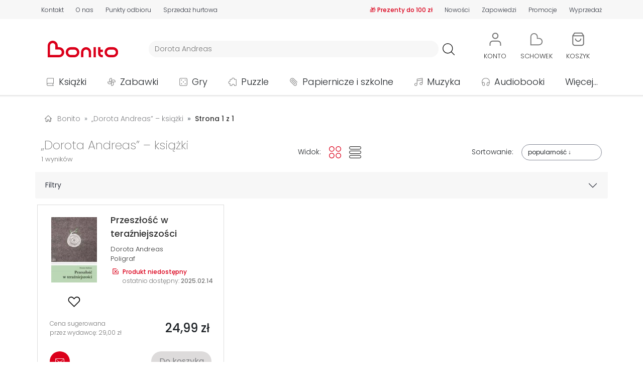

--- FILE ---
content_type: text/html; charset=UTF-8
request_url: https://bonito.pl/autor/Dorota+Andreas/
body_size: 20582
content:
<!DOCTYPE HTML>
<html lang="pl-PL">
<head>
<meta charset="utf-8">
<title>Dorota Andreas - książki</title>
<meta name="viewport" content="width=device-width, initial-scale=1">
<link rel="dns-prefetch" href="https://fonts.gstatic.com" crossorigin>
<link rel="apple-touch-icon" href="/assets/bonito/images/favicon_apple.png?v=1.1.59">
<link rel="icon" href="/assets/bonito/images/favicon.webp?v=1.1.59">
<link rel="shortcut icon" href="/assets/bonito/images/favicon.webp?v=1.1.59" type="image/x-icon">
<link rel="stylesheet" href="/assets/bonito/css/style-min.css?v=1.1.59" type="text/css">
<link rel="stylesheet" href="https://fonts.googleapis.com/css2?family=Poppins:ital,wght@0,100;0,200;0,300;0,400;0,500;0,600;0,700;0,800;0,900;1,100;1,200;1,300;1,400;1,500;1,600;1,700;1,800;1,900&display=swap" type="text/css">
<link rel="canonical" href="https://bonito.pl/autor/Dorota+Andreas/" />
<meta name="robots" content="index, follow">
<meta property="og:site_name" content="Bonito" />
<meta property="og:type" content="website" />
<meta property="twitter:card" content="summary_large_image" />
<meta property="twitter:site" content="@bonito_pl" />
<meta property="twitter:creator" content="@bonito_pl" />
<meta property="og:url" content="https://bonito.pl/autor/Dorota+Andreas/" />
<meta property="og:title" content="Dorota Andreas - książki" />
<meta property="twitter:title" content="Dorota Andreas - książki" />
<meta property="og:image" content="https://bonito.pl/assets/bonito/images/logo/bonito.svg" />
<meta property="og:image:alt" content="Bonito" />
<meta property="twitter:image" content="https://bonito.pl/assets/bonito/images/logo/bonito.svg" />
<meta property="twitter:image:alt" content="Bonito" />
<meta property="og:description" content="Dorota Andreas. Nowości i bestsellery autorstwa Dorota Andreas w naszej księgarni, np Przeszłość w teraźniejszości. Najnowsze książki, bestsellery, nowości w Bonito" />
<meta property="twitter:description" content="Dorota Andreas. Nowości i bestsellery autorstwa Dorota Andreas w naszej księgarni, np Przeszłość w teraźniejszości. Najnowsze książki, bestsellery, nowości w Bonito" />
<meta name="description" content="Dorota Andreas. Nowości i bestsellery autorstwa Dorota Andreas w naszej księgarni, np Przeszłość w teraźniejszości. Najnowsze książki, bestsellery, nowości w Bonito">
<script id="Cookiebot" src="https://consent.cookiebot.com/uc.js" data-cbid="43036d71-c20e-4f7f-ac56-9530bc578a3a" data-blockingmode="auto" type="text/javascript"></script>
<script async src="https://www.googletagmanager.com/gtag/js?id=G-GEDZG9P01T"></script>
<script>
window.dataLayer = window.dataLayer || [];
function gtag(){dataLayer.push(arguments);}
gtag('js', new Date());
gtag("consent", "default", {ad_personalization: "denied", ad_storage: "denied", ad_user_data: "denied", analytics_storage: "denied", functionality_storage: "denied", personalization_storage: "denied", security_storage: "granted", wait_for_update: 500});
gtag("set", "ads_data_redaction", true);
gtag("set", "url_passthrough", false);
gtag('set', {"page_title":"Dorota Andreas - ksi\u0105\u017cki"});
gtag('config', 'G-GEDZG9P01T');
</script>
<script src="/assets/bonito/js/script-min.js?v=1.1.59"></script>
<script src="/assets/bonito/bootstrap/dist/js/bootstrap.bundle.min.js" crossorigin="anonymous"></script>
</head>
<body>
<div id="topPosition" class="topPosition justify-content-center">
<div class="top w-100 m-0 p-0 d-flex justify-content-around" id="headerTopBar">
    <div class="container m-0 p-0 my-auto">
    <div class="row m-0 p-0">

    <div class="col-12 d-flex d-md-none justify-content-around">
    <div class="p-0 m-0 text-nowrap"><a href="/kontakt" class="color-top top-underline T3L">Kontakt</a></div>
    <div class="p-0 m-0 text-nowrap"><a href="/o-nas" class="color-top top-underline T3L">O nas</a></div>
    <div class="p-0 m-0 text-nowrap"><a href="/nowosci/ostatni-tydzien/" class="color-top top-underline T3L">Nowości</a></div>
    <div class="p-0 m-0 text-nowrap"><a href="/zapowiedzi/" class="color-top top-underline T3L">Zapowiedzi</a></div>
    <div class="p-0 m-0 text-nowrap"><a href="/promocje" class="color-top top-underline T3L">Promocje</a></div>
    <div class="p-0 m-0 text-nowrap"><a href="/wyprzedaz/" class="color-top top-underline T3L">Wyprzedaż</a></div>
    </div>

    <div class="col-12 d-none d-md-flex justify-content-between">

        <div class="p-0 ps-1 pe-1 pe-md-0 ps-md-0 m-0 d-flex align-items-center">
            <div class="p-0 m-0 pe-2 pe-md-3 pe-xl-4 text-nowrap"><a href="/kontakt" class="color-top top-underline T3L">Kontakt</a></div>
            <div class="p-0 m-0 pe-2 pe-md-3 pe-xl-4 text-nowrap"><a href="/o-nas" class="color-top top-underline T3L">O nas</a></div>
            <div class="p-0 m-0 pe-2 pe-md-3 pe-xl-4 text-nowrap d-none d-md-block"><a href="/odbior-osobisty" class="color-top top-underline T3L">Punkty odbioru</a></div>
            <div class="p-0 m-0 pe-2 pe-md-3 pe-xl-4 text-nowrap d-none d-lg-block"><a href="/sprzedaz-hurtowa" class="color-top top-underline T3L">Sprzedaż hurtowa</a></div>
        </div>

        <div class="p-0 ps-1 pe-1 pe-md-0 ps-md-0 m-0 d-flex align-items-center">
            <div class="p-0 m-0 ps-2 ps-md-3 ps-xl-4 text-nowrap d-none d-md-block"><a href="/promocja/bTHOySgDTLCyk/Idealne+prezenty+pod+choinke+praktyczne+i+zawsze+trafione" class="color-red top-underline T3B">&#127873; Prezenty do 100 zł</a></div>            <!-- <div class="p-0 m-0 ps-2 ps-md-3 ps-xl-4 text-nowrap d-none d-md-block"><a href="/kategoria/podreczniki/?sale=0" class="color-red top-underline T3B">Podręczniki szkolne</a></div> -->
            <div class="p-0 m-0 ps-2 ps-md-3 ps-xl-4 text-nowrap"><a href="/nowosci/ostatni-tydzien/" class="color-top top-underline T3L">Nowości</a></div>
            <div class="p-0 m-0 ps-2 ps-md-3 ps-xl-4 text-nowrap"><a href="/zapowiedzi/" class="color-top top-underline T3L">Zapowiedzi</a></div>
            <div class="p-0 m-0 ps-2 ps-md-3 ps-xl-4 text-nowrap"><a href="/promocje" class="color-top top-underline T3L">Promocje</a></div>
            <div class="p-0 m-0 ps-2 ps-md-3 ps-xl-4 text-nowrap"><a href="/wyprzedaz/" class="color-top top-underline T3L">Wyprzedaż</a></div>
        </div>
        
    </div>
    </div>
    </div>
</div>
<div class="w-100 m-0 p-0 d-flex justify-content-center">
<div class="container m-0 p-0 mt-3">
    <div class="row d-flex justify-content-start justify-content-md-around justify-content-lg-start align-items-center header m-0">
        <div id="hamburger" class="col-2 col-md-6 col-lg-1 order-1 order-md-5 order-lg-1 d-block d-lg-none m-0 p-0">
            <div class="container p-0 m-0">
            <div class="row m-0 p-0">
            <div class="col-6 col-md-2">
                <a class="btn" data-bs-toggle="offcanvas" href="#hamburgerMenu" role="button" aria-controls="hamburgerMenu">
    <img loading="lazy" src="/assets/bonito/images/hamb.svg" class="hamb_icon" alt="hamburger" referrerpolicy="origin">
</a>

<div class="offcanvas offcanvas-start" tabindex="-1" id="hamburgerMenu" aria-labelledby="hamburgerMenuLabel">

    <div class="offcanvas-header">
        <span class="offcanvas-title ms-1 H3B" id="hamburgerMenuLabelMenu">Menu</span>
        <button type="button" class="btn-close text-reset" data-bs-dismiss="offcanvas" aria-label="Close"></button>
    </div>

    <div class="offcanvas-body">
        <div class="text-start">
            <ul class="list-unstyled">
            <li class="hamburger_list_menu d-flex align-items-center p-0 m-0">
            <a class="d-flex text-decoration-none T1L color-dark link_orange" href="/">
            <div class="d-flex align-items-center p-0 m-0" style="height: 35px; min-width: 315px;">
            <div class="d-flex" style="width: 45px;">
                    <img loading="lazy" src="/assets/bonito/images/home.svg" alt="Strona główna" class="hamburger_list_icon img-fluid" referrerpolicy="origin">
            </div>
            Strona główna
            </div>
            <div class="justify-content-end">
                    <img loading="lazy" src="/assets/bonito/images/strzalka-prawo.svg" alt="Strona główna" class="hamburger_list_icon p-0 m-0" referrerpolicy="origin">
            </div>
            </a>
            </li>

            <li class="hamburger_list_menu d-flex align-items-center p-0 m-0">
            <a class="d-flex text-decoration-none T1L color-dark link_orange" href="/kontakt">
            <div class="d-flex align-items-center p-0 m-0" style="height: 35px; min-width: 315px;">
            <div class="d-flex" style="width: 45px;">
                    <img loading="lazy" src="/assets/bonito/images/icon-chat.svg" alt="Strona główna" class="hamburger_list_icon img-fluid" style="max-height: 25px;" referrerpolicy="origin">
            </div>
            Kontakt
            </div>
            <div class="justify-content-end">
                    <img loading="lazy" src="/assets/bonito/images/strzalka-prawo.svg" alt="Strona główna" class="hamburger_list_icon p-0 m-0" referrerpolicy="origin">
            </div>
            </a>
            </li>

            <li class="hamburger_list_menu d-flex align-items-center">
            <a class="d-flex text-decoration-none T1L color-dark link_orange" href="/konto/">
            <div class="d-flex align-items-center p-0 m-0" style="height: 35px; min-width: 315px;">
                                <div class="d-flex" style="width: 45px;">
                <img loading="lazy" src="/assets/bonito/images/uzytkownik.svg" alt="Użytkownik" class="hamburger_list_icon img-fluid" referrerpolicy="origin">
            </div>Konto
            </div>
            <div class="justify-content-end">
                <img loading="lazy" src="/assets/bonito/images/strzalka-prawo.svg" alt="Konto" class="hamburger_list_icon p-0 m-0" referrerpolicy="origin">
            </div>
            </a>
            </li>
                
            <li class="hamburger_list_menu d-flex align-items-center">
            <a class="d-flex text-decoration-none T1L color-dark link_orange" href="/nowosci/ostatni-tydzien/">
            <div class="d-flex align-items-center p-0 m-0" style="height: 35px; min-width: 315px;">
            <div class="d-flex" style="width: 45px;">
                <img loading="lazy" src="/assets/bonito/images/icon-new.svg" alt="Nowości" class="hamburger_list_icon img-fluid" referrerpolicy="origin">
            </div>Nowości
            </div>
            <div class="justify-content-end">
                <img loading="lazy" src="/assets/bonito/images/strzalka-prawo.svg" alt="Nowości" class="hamburger_list_icon p-0 m-0" referrerpolicy="origin">
            </div>
            </a>    
            </li>

            <li class="hamburger_list_menu d-flex align-items-center">
            <a class="d-flex text-decoration-none T1L color-dark link_orange" href="/bestsellery/">
            <div class="d-flex align-items-center p-0 m-0" style="height: 35px; min-width: 315px;">
            <div class="d-flex" style="width: 45px;">
                <img loading="lazy" src="/assets/bonito/images/icon-bestseller.svg" alt="Bestsellery" class="hamburger_list_icon img-fluid" referrerpolicy="origin">
            </div>Bestsellery
            </div>
            <div class="justify-content-end">
                <img loading="lazy" src="/assets/bonito/images/strzalka-prawo.svg" alt="Bestsellery" class="hamburger_list_icon p-0 m-0" referrerpolicy="origin">
            </div>
            </a>    
            </li>

            <li class="hamburger_list_menu d-flex align-items-center">
            <a class="d-flex text-decoration-none T1L color-dark link_orange" href="/zapowiedzi/">
            <div class="d-flex align-items-center p-0 m-0" style="height: 35px; min-width: 315px;">
            <div class="d-flex" style="width: 45px;">
                <img loading="lazy" src="/assets/bonito/images/icon-announcement.svg" alt="Zapowiedzi" class="hamburger_list_icon img-fluid" referrerpolicy="origin">
            </div>Zapowiedzi
            </div>
            <div class="justify-content-end">
                <img loading="lazy" src="/assets/bonito/images/strzalka-prawo.svg" alt="Zapowiedzi" class="hamburger_list_icon p-0 m-0" referrerpolicy="origin">
            </div>
            </a>    
            </li>

            <li class="hamburger_list_menu d-flex align-items-center">
            <a class="d-flex text-decoration-none T1L color-dark link_orange" href="/promocje">
            <div class="d-flex align-items-center p-0 m-0" style="height: 35px; min-width: 315px;">
            <div class="d-flex" style="width: 45px;">
                <img loading="lazy" src="/assets/bonito/images/icon-promotion.svg" alt="Nowości" class="hamburger_list_icon img-fluid" referrerpolicy="origin">
            </div>Promocje
            </div>
            <div class="justify-content-end">
                <img loading="lazy" src="/assets/bonito/images/strzalka-prawo.svg" alt="Promocje" class="hamburger_list_icon p-0 m-0" referrerpolicy="origin">
            </div>
            </a>    
            </li>

            <li class="hamburger_list_menu d-flex align-items-center">
            <a class="d-flex text-decoration-none T1L color-dark link_orange" href="/wyprzedaz/">
            <div class="d-flex align-items-center p-0 m-0" style="height: 35px; min-width: 315px;">
            <div class="d-flex" style="width: 45px;">
                <img loading="lazy" src="/assets/bonito/images/icon-sale.svg" alt="Wyprzedaż" class="hamburger_list_icon img-fluid" referrerpolicy="origin">
            </div>Wyprzedaż
            </div>
            <div class="justify-content-end">
                <img loading="lazy" src="/assets/bonito/images/strzalka-prawo.svg" alt="Wyprzedaż" class="hamburger_list_icon p-0 m-0" referrerpolicy="origin">
            </div>
            </a>    
            </li>

            <li class="hamburger_list_menu d-flex align-items-center">
            <a class="d-flex text-decoration-none T1L color-dark link_orange" href="/odbior-osobisty">
            <div class="d-flex align-items-center p-0 m-0" style="height: 35px; min-width: 315px;">
            <div class="d-flex" style="width: 45px;">
                <img loading="lazy" src="/assets/bonito/images/lokalizacja-1.svg" alt="Punkty odbioru" class="hamburger_list_icon img-fluid" referrerpolicy="origin">
            </div>Punkty odbioru
            </div>
            <div class="justify-content-end">
                <img loading="lazy" src="/assets/bonito/images/strzalka-prawo.svg" alt="Punkty odbioru" class="hamburger_list_icon p-0 m-0" referrerpolicy="origin">
            </div>
            </a>
            </li>

            <li class="hamburger_list_menu d-flex align-items-center">
            <a class="d-flex text-decoration-none T1L color-dark link_orange" href="/dostawa">
            <div class="d-flex align-items-center p-0 m-0" style="height: 35px; min-width: 315px;">
            <div class="d-flex" style="width: 45px;">
                    <img loading="lazy" src="/assets/bonito/images/dostawa.svg" alt="Koszty dostawy" class="hamburger_list_icon img-fluid" referrerpolicy="origin">
            </div>Koszty dostawy
            </div>
            <div class="justify-content-end">
                    <img loading="lazy" src="/assets/bonito/images/strzalka-prawo.svg" alt="Koszty dostawy" class="hamburger_list_icon p-0 m-0" referrerpolicy="origin">
            </div>
            </a>
            </li>
            </ul>
        </div>

        <div class="offcanvas-header ps-0">
            <span class="offcanvas-title ms-1 H3B" id="hamburgerMenuLabelCategories">Kategorie</span>
        </div>

        <div class="text-start">
            <ul class="list-unstyled">

            <li class="hamburger_list_menu d-flex align-items-center">
                    <div class="dropdown">
                        <button class="d-flex btn hamb_dropdown_button text-decoration-none T1L color-dark" type="button" id="dropdownMenuCategoriesButton1" data-bs-toggle="dropdown">
                        <div class="d-flex align-items-center p-0 m-0 link_orange" style="height: 35px; min-width: 315px;">
                        <div class="d-flex" style="width: 45px;">
                        <img loading="lazy" src="/img/0/images/ikony/kategorie_ksiazki.svg" alt="Książki" class="hamburger_list_icon p-1" referrerpolicy="origin">
                        </div>Książki
                        </div>
                        <div class="justify-content-end">
                        <img loading="lazy" src="/assets/bonito/images/arrow-down.svg" alt="Punkty odbioru" class="hamburger_list_icon p-0 m-0" referrerpolicy="origin">
                        </div>
                        </button>
                        <ul class="dropdown-menu hamb_dropdown" aria-labelledby="dropdownMenuCategoriesButton1"><li><div class="d-flex align-items-center justify-content-between T1L dropdown-item ordering_dropdown_item" 
                             style="cursor: pointer;"
                             onclick="location.assign('/kategoria/ksiazki/?sale=0')"><div><a class="ordering_dropdown_item T1L" href="/kategoria/ksiazki/?sale=0">Pokaż wszystkie</a></div><div class="ps-2"><span style="font-size: 0.8em;">167335</span></div></div></li><li><a class="T1L dropdown-item ordering_dropdown_item" href="/bestsellery/ksiazki/">Bestsellery</a></li><li><a class="T1L dropdown-item ordering_dropdown_item" href="/kategoria/ksiazki/?ordering=5">Nowości</a></li><li><a class="T1L dropdown-item ordering_dropdown_item" href="/kategoria/ksiazki/?sale=1">Wyprzedaż</a></li><li><a class="T1L dropdown-item ordering_dropdown_item" href="/wydawnictwo/Olesiejuk+Sp.+z+o.o./"><div class="d-flex align-items-center justify-content-between" style="min-height: 36px;"><div>Wydawnictwo Olesiejuk</div><div><img loading="lazy" src="/assets/bonito/images/Olesiejuk/Olesiejuk.webp" alt="Olesiejuk" class="button-menu-img-logo-hamb img-fluid ps-2" style="height: 30px;" referrerpolicy="origin"></div></div></a></li><li><a class="T1L dropdown-item ordering_dropdown_item" href="/wydawnictwo/Agora/"><div class="d-flex align-items-center justify-content-between" style="min-height: 36px;"><div>Wydawnictwo Agora</div><div><img loading="lazy" src="/assets/bonito/images/Agora/logoAgora.webp" alt="Agora" class="button-menu-img-logo-hamb img-fluid ps-2" style="height: 30px;" referrerpolicy="origin"></div></div></a></li><li><a class="T1L dropdown-item ordering_dropdown_item" href="/wydawnictwo/WAM/"><div class="d-flex align-items-center justify-content-between" style="min-height: 36px;"><div>Wydawnictwo WAM</div><div><img loading="lazy" src="/assets/bonito/images/WAM/logoWAM.svg" alt="WAM" class="button-menu-img-logo-hamb img-fluid ps-2" style="height: 36px;" referrerpolicy="origin"></div></div></a></li><li><a class="T1L dropdown-item ordering_dropdown_item" href="/wydawnictwo/Znak/"><div class="d-flex align-items-center justify-content-between" style="min-height: 36px;"><div>Wydawnictwo Znak</div><div><img loading="lazy" src="/assets/bonito/images/Znak/logoZnak.svg" alt="Znak" class="button-menu-img-logo-hamb img-fluid ps-2" style="height: 36px; padding-top: 4px; padding-bottom: 4pt;" referrerpolicy="origin"></div></div></a></li><li><hr class="dropdown-divider"></li><li><div class="d-flex align-items-center justify-content-between T1L dropdown-item ordering_dropdown_item" 
                            style="cursor: pointer;" 
                            onclick="location.assign('/kategoria/albumy/?sale=0')">
                            <div><a class="ordering_dropdown_item T1L" href="/kategoria/albumy/?sale=0">Albumy</a></div><div class="ps-2"><span style="font-size: 0.8em;">1315</span></div></div></li><li><div class="d-flex align-items-center justify-content-between T1L dropdown-item ordering_dropdown_item" 
                            style="cursor: pointer;" 
                            onclick="location.assign('/kategoria/czasopisma/?sale=0')">
                            <div><a class="ordering_dropdown_item T1L" href="/kategoria/czasopisma/?sale=0">Czasopisma</a></div><div class="ps-2"><span style="font-size: 0.8em;">850</span></div></div></li><li><div class="d-flex align-items-center justify-content-between T1L dropdown-item ordering_dropdown_item" 
                            style="cursor: pointer;" 
                            onclick="location.assign('/kategoria/ksiazki-dla-dzieci/?sale=0')">
                            <div><a class="ordering_dropdown_item T1L" href="/kategoria/ksiazki-dla-dzieci/?sale=0">Dla dzieci</a></div><div class="ps-2"><span style="font-size: 0.8em;">25311</span></div></div></li><li><div class="d-flex align-items-center justify-content-between T1L dropdown-item ordering_dropdown_item" 
                            style="cursor: pointer;" 
                            onclick="location.assign('/kategoria/ksiazki-dla-mlodziezy/?sale=0')">
                            <div><a class="ordering_dropdown_item T1L" href="/kategoria/ksiazki-dla-mlodziezy/?sale=0">Dla młodzieży</a></div><div class="ps-2"><span style="font-size: 0.8em;">3740</span></div></div></li><li><div class="d-flex align-items-center justify-content-between T1L dropdown-item ordering_dropdown_item" 
                            style="cursor: pointer;" 
                            onclick="location.assign('/kategoria/ksiazki-encyklopedie-i-slowniki/?sale=0')">
                            <div><a class="ordering_dropdown_item T1L" href="/kategoria/ksiazki-encyklopedie-i-slowniki/?sale=0">Encyklopedie i słowniki</a></div><div class="ps-2"><span style="font-size: 0.8em;">658</span></div></div></li><li><div class="d-flex align-items-center justify-content-between T1L dropdown-item ordering_dropdown_item" 
                            style="cursor: pointer;" 
                            onclick="location.assign('/kategoria/historia/?sale=0')">
                            <div><a class="ordering_dropdown_item T1L" href="/kategoria/historia/?sale=0">Historia</a></div><div class="ps-2"><span style="font-size: 0.8em;">4645</span></div></div></li><li><div class="d-flex align-items-center justify-content-between T1L dropdown-item ordering_dropdown_item" 
                            style="cursor: pointer;" 
                            onclick="location.assign('/kategoria/ksiazki-jezyki-obce/?sale=0')">
                            <div><a class="ordering_dropdown_item T1L" href="/kategoria/ksiazki-jezyki-obce/?sale=0">Języki obce</a></div><div class="ps-2"><span style="font-size: 0.8em;">2589</span></div></div></li><li><div class="d-flex align-items-center justify-content-between T1L dropdown-item ordering_dropdown_item" 
                            style="cursor: pointer;" 
                            onclick="location.assign('/kategoria/kalendarze/?sale=0')">
                            <div><a class="ordering_dropdown_item T1L" href="/kategoria/kalendarze/?sale=0">Kalendarze</a></div><div class="ps-2"><span style="font-size: 0.8em;">5089</span></div></div></li><li><div class="d-flex align-items-center justify-content-between T1L dropdown-item ordering_dropdown_item" 
                            style="cursor: pointer;" 
                            onclick="location.assign('/kategoria/komiksy/?sale=0')">
                            <div><a class="ordering_dropdown_item T1L" href="/kategoria/komiksy/?sale=0">Komiksy</a></div><div class="ps-2"><span style="font-size: 0.8em;">8035</span></div></div></li><li><div class="d-flex align-items-center justify-content-between T1L dropdown-item ordering_dropdown_item" 
                            style="cursor: pointer;" 
                            onclick="location.assign('/kategoria/ksiazki-ksiazki-ukrainskie/?sale=0')">
                            <div><a class="ordering_dropdown_item T1L" href="/kategoria/ksiazki-ksiazki-ukrainskie/?sale=0">Książki ukraińskie 🇺🇦</a></div><div class="ps-2"><span style="font-size: 0.8em;">429</span></div></div></li><li><div class="d-flex align-items-center justify-content-between T1L dropdown-item ordering_dropdown_item" 
                            style="cursor: pointer;" 
                            onclick="location.assign('/kategoria/ksiazki-kucharskie/?sale=0')">
                            <div><a class="ordering_dropdown_item T1L" href="/kategoria/ksiazki-kucharskie/?sale=0">Kulinaria</a></div><div class="ps-2"><span style="font-size: 0.8em;">938</span></div></div></li><li><div class="d-flex align-items-center justify-content-between T1L dropdown-item ordering_dropdown_item" 
                            style="cursor: pointer;" 
                            onclick="location.assign('/kategoria/ksiazki-literatura-faktu-i-publicystyka/?sale=0')">
                            <div><a class="ordering_dropdown_item T1L" href="/kategoria/ksiazki-literatura-faktu-i-publicystyka/?sale=0">Literatura faktu i publicystyka</a></div><div class="ps-2"><span style="font-size: 0.8em;">4534</span></div></div></li><li><div class="d-flex align-items-center justify-content-between T1L dropdown-item ordering_dropdown_item" 
                            style="cursor: pointer;" 
                            onclick="location.assign('/kategoria/ksiazki-literatura-naukowa/?sale=0')">
                            <div><a class="ordering_dropdown_item T1L" href="/kategoria/ksiazki-literatura-naukowa/?sale=0">Literatura naukowa</a></div><div class="ps-2"><span style="font-size: 0.8em;">21396</span></div></div></li><li><div class="d-flex align-items-center justify-content-between T1L dropdown-item ordering_dropdown_item" 
                            style="cursor: pointer;" 
                            onclick="location.assign('/kategoria/ksiazki-literatura-obcojezyczna/?sale=0')">
                            <div><a class="ordering_dropdown_item T1L" href="/kategoria/ksiazki-literatura-obcojezyczna/?sale=0">Literatura obcojęzyczna</a></div><div class="ps-2"><span style="font-size: 0.8em;">3193</span></div></div></li><li><div class="d-flex align-items-center justify-content-between T1L dropdown-item ordering_dropdown_item" 
                            style="cursor: pointer;" 
                            onclick="location.assign('/kategoria/literatura-piekna/?sale=0')">
                            <div><a class="ordering_dropdown_item T1L" href="/kategoria/literatura-piekna/?sale=0">Literatura piękna</a></div><div class="ps-2"><span style="font-size: 0.8em;">37024</span></div></div></li><li><div class="d-flex align-items-center justify-content-between T1L dropdown-item ordering_dropdown_item" 
                            style="cursor: pointer;" 
                            onclick="location.assign('/kategoria/podreczniki/?sale=0')">
                            <div><a class="ordering_dropdown_item T1L" href="/kategoria/podreczniki/?sale=0">Podręczniki</a></div><div class="ps-2"><span style="font-size: 0.8em;">13289</span></div></div></li><li><div class="d-flex align-items-center justify-content-between T1L dropdown-item ordering_dropdown_item" 
                            style="cursor: pointer;" 
                            onclick="location.assign('/kategoria/podroze/?sale=0')">
                            <div><a class="ordering_dropdown_item T1L" href="/kategoria/podroze/?sale=0">Podróże</a></div><div class="ps-2"><span style="font-size: 0.8em;">3270</span></div></div></li><li><div class="d-flex align-items-center justify-content-between T1L dropdown-item ordering_dropdown_item" 
                            style="cursor: pointer;" 
                            onclick="location.assign('/kategoria/poradniki/?sale=0')">
                            <div><a class="ordering_dropdown_item T1L" href="/kategoria/poradniki/?sale=0">Poradniki</a></div><div class="ps-2"><span style="font-size: 0.8em;">8001</span></div></div></li><li><div class="d-flex align-items-center justify-content-between T1L dropdown-item ordering_dropdown_item" 
                            style="cursor: pointer;" 
                            onclick="location.assign('/kategoria/ksiazki-pozostale/?sale=0')">
                            <div><a class="ordering_dropdown_item T1L" href="/kategoria/ksiazki-pozostale/?sale=0">Pozostałe</a></div><div class="ps-2"><span style="font-size: 0.8em;">12382</span></div></div></li><li><div class="d-flex align-items-center justify-content-between T1L dropdown-item ordering_dropdown_item" 
                            style="cursor: pointer;" 
                            onclick="location.assign('/kategoria/ksiazki-religie-i-religioznawstwo/?sale=0')">
                            <div><a class="ordering_dropdown_item T1L" href="/kategoria/ksiazki-religie-i-religioznawstwo/?sale=0">Religie i religioznawstwo</a></div><div class="ps-2"><span style="font-size: 0.8em;">7071</span></div></div></li><li><div class="d-flex align-items-center justify-content-between T1L dropdown-item ordering_dropdown_item" 
                            style="cursor: pointer;" 
                            onclick="location.assign('/kategoria/ksiazki-rozrywka-hobby/?sale=0')">
                            <div><a class="ordering_dropdown_item T1L" href="/kategoria/ksiazki-rozrywka-hobby/?sale=0">Rozrywka, hobby</a></div><div class="ps-2"><span style="font-size: 0.8em;">3317</span></div></div></li><li><div class="d-flex align-items-center justify-content-between T1L dropdown-item ordering_dropdown_item" 
                            style="cursor: pointer;" 
                            onclick="location.assign('/kategoria/ksiazki-z-autografem/?sale=0')">
                            <div><a class="ordering_dropdown_item T1L" href="/kategoria/ksiazki-z-autografem/?sale=0">Z autografem</a></div><div class="ps-2"><span style="font-size: 0.8em;">90</span></div></div></li></ul></div></li><li class="hamburger_list_menu d-flex align-items-center">
                    <div class="dropdown">
                        <button class="d-flex btn hamb_dropdown_button text-decoration-none T1L color-dark" type="button" id="dropdownMenuCategoriesButton2" data-bs-toggle="dropdown">
                        <div class="d-flex align-items-center p-0 m-0 link_orange" style="height: 35px; min-width: 315px;">
                        <div class="d-flex" style="width: 45px;">
                        <img loading="lazy" src="/img/0/images/ikony/kategorie_zabawki.svg" alt="Zabawki" class="hamburger_list_icon p-1" referrerpolicy="origin">
                        </div>Zabawki
                        </div>
                        <div class="justify-content-end">
                        <img loading="lazy" src="/assets/bonito/images/arrow-down.svg" alt="Punkty odbioru" class="hamburger_list_icon p-0 m-0" referrerpolicy="origin">
                        </div>
                        </button>
                        <ul class="dropdown-menu hamb_dropdown" aria-labelledby="dropdownMenuCategoriesButton2"><li><div class="d-flex align-items-center justify-content-between T1L dropdown-item ordering_dropdown_item" 
                             style="cursor: pointer;"
                             onclick="location.assign('/kategoria/zabawki/?sale=0')"><div><a class="ordering_dropdown_item T1L" href="/kategoria/zabawki/?sale=0">Pokaż wszystkie</a></div><div class="ps-2"><span style="font-size: 0.8em;">51447</span></div></div></li><li><a class="T1L dropdown-item ordering_dropdown_item" href="/bestsellery/zabawki/">Bestsellery</a></li><li><a class="T1L dropdown-item ordering_dropdown_item" href="/kategoria/zabawki/?ordering=5">Nowości</a></li><li><a class="T1L dropdown-item ordering_dropdown_item" href="/kategoria/zabawki/?sale=1">Wyprzedaż</a></li><li><a class="T1L dropdown-item ordering_dropdown_item" href="/kategoria/klocki-lego/?sale=0"><div class="d-flex align-items-center justify-content-between"><div>LEGO</div><div><img loading="lazy" src="/assets/bonito/images/LEGO/logoLEGO.svg" alt="LEGO" class="img-fluid ps-2" style="height: 36px;" referrerpolicy="origin"></div></div></a></li><li><hr class="dropdown-divider"></li><li><div class="d-flex align-items-center justify-content-between T1L dropdown-item ordering_dropdown_item" 
                            style="cursor: pointer;" 
                            onclick="location.assign('/kategoria/zabawki-akcesoria-domowe/?sale=0')">
                            <div><a class="ordering_dropdown_item T1L" href="/kategoria/zabawki-akcesoria-domowe/?sale=0">Akcesoria domowe</a></div><div class="ps-2"><span style="font-size: 0.8em;">2170</span></div></div></li><li><div class="d-flex align-items-center justify-content-between T1L dropdown-item ordering_dropdown_item" 
                            style="cursor: pointer;" 
                            onclick="location.assign('/kategoria/zabawki-akcesoria-sklepowe/?sale=0')">
                            <div><a class="ordering_dropdown_item T1L" href="/kategoria/zabawki-akcesoria-sklepowe/?sale=0">Akcesoria sklepowe</a></div><div class="ps-2"><span style="font-size: 0.8em;">82</span></div></div></li><li><div class="d-flex align-items-center justify-content-between T1L dropdown-item ordering_dropdown_item" 
                            style="cursor: pointer;" 
                            onclick="location.assign('/kategoria/banki-mydlane/?sale=0')">
                            <div><a class="ordering_dropdown_item T1L" href="/kategoria/banki-mydlane/?sale=0">Bańki mydlane</a></div><div class="ps-2"><span style="font-size: 0.8em;">490</span></div></div></li><li><div class="d-flex align-items-center justify-content-between T1L dropdown-item ordering_dropdown_item" 
                            style="cursor: pointer;" 
                            onclick="location.assign('/kategoria/breloki/?sale=0')">
                            <div><a class="ordering_dropdown_item T1L" href="/kategoria/breloki/?sale=0">Breloki</a></div><div class="ps-2"><span style="font-size: 0.8em;">982</span></div></div></li><li><div class="d-flex align-items-center justify-content-between T1L dropdown-item ordering_dropdown_item" 
                            style="cursor: pointer;" 
                            onclick="location.assign('/kategoria/zabawki-dla-dziewczynek/?sale=0')">
                            <div><a class="ordering_dropdown_item T1L" href="/kategoria/zabawki-dla-dziewczynek/?sale=0">Dla dziewczynek</a></div><div class="ps-2"><span style="font-size: 0.8em;">1289</span></div></div></li><li><div class="d-flex align-items-center justify-content-between T1L dropdown-item ordering_dropdown_item" 
                            style="cursor: pointer;" 
                            onclick="location.assign('/kategoria/zabawki-dla-niemowlat/?sale=0')">
                            <div><a class="ordering_dropdown_item T1L" href="/kategoria/zabawki-dla-niemowlat/?sale=0">Dla niemowląt</a></div><div class="ps-2"><span style="font-size: 0.8em;">2833</span></div></div></li><li><div class="d-flex align-items-center justify-content-between T1L dropdown-item ordering_dropdown_item" 
                            style="cursor: pointer;" 
                            onclick="location.assign('/kategoria/zabawki-dmuchane/?sale=0')">
                            <div><a class="ordering_dropdown_item T1L" href="/kategoria/zabawki-dmuchane/?sale=0">Dmuchane</a></div><div class="ps-2"><span style="font-size: 0.8em;">139</span></div></div></li><li><div class="d-flex align-items-center justify-content-between T1L dropdown-item ordering_dropdown_item" 
                            style="cursor: pointer;" 
                            onclick="location.assign('/kategoria/zabawki-drewniane/?sale=0')">
                            <div><a class="ordering_dropdown_item T1L" href="/kategoria/zabawki-drewniane/?sale=0">Drewniane</a></div><div class="ps-2"><span style="font-size: 0.8em;">581</span></div></div></li><li><div class="d-flex align-items-center justify-content-between T1L dropdown-item ordering_dropdown_item" 
                            style="cursor: pointer;" 
                            onclick="location.assign('/kategoria/zabawki-edukacyjne/?sale=0')">
                            <div><a class="ordering_dropdown_item T1L" href="/kategoria/zabawki-edukacyjne/?sale=0">Edukacyjne</a></div><div class="ps-2"><span style="font-size: 0.8em;">1827</span></div></div></li><li><div class="d-flex align-items-center justify-content-between T1L dropdown-item ordering_dropdown_item" 
                            style="cursor: pointer;" 
                            onclick="location.assign('/kategoria/figurki/?sale=0')">
                            <div><a class="ordering_dropdown_item T1L" href="/kategoria/figurki/?sale=0">Figurki</a></div><div class="ps-2"><span style="font-size: 0.8em;">4460</span></div></div></li><li><div class="d-flex align-items-center justify-content-between T1L dropdown-item ordering_dropdown_item" 
                            style="cursor: pointer;" 
                            onclick="location.assign('/kategoria/zabawki-gadzety-licencjonowane/?sale=0')">
                            <div><a class="ordering_dropdown_item T1L" href="/kategoria/zabawki-gadzety-licencjonowane/?sale=0">Gadżety licencjonowane</a></div><div class="ps-2"><span style="font-size: 0.8em;">27</span></div></div></li><li><div class="d-flex align-items-center justify-content-between T1L dropdown-item ordering_dropdown_item" 
                            style="cursor: pointer;" 
                            onclick="location.assign('/kategoria/zabawki-instrumenty-muzyczne/?sale=0')">
                            <div><a class="ordering_dropdown_item T1L" href="/kategoria/zabawki-instrumenty-muzyczne/?sale=0">Instrumenty muzyczne</a></div><div class="ps-2"><span style="font-size: 0.8em;">460</span></div></div></li><li><div class="d-flex align-items-center justify-content-between T1L dropdown-item ordering_dropdown_item" 
                            style="cursor: pointer;" 
                            onclick="location.assign('/kategoria/zabawki-kapielowe/?sale=0')">
                            <div><a class="ordering_dropdown_item T1L" href="/kategoria/zabawki-kapielowe/?sale=0">Kąpielowe</a></div><div class="ps-2"><span style="font-size: 0.8em;">686</span></div></div></li><li><div class="d-flex align-items-center justify-content-between T1L dropdown-item ordering_dropdown_item" 
                            style="cursor: pointer;" 
                            onclick="location.assign('/kategoria/klocki/?sale=0')">
                            <div><a class="ordering_dropdown_item T1L" href="/kategoria/klocki/?sale=0">Klocki</a></div><div class="ps-2"><span style="font-size: 0.8em;">2223</span></div></div></li><li><div class="d-flex align-items-center justify-content-between T1L dropdown-item ordering_dropdown_item" 
                            style="cursor: pointer;" 
                            onclick="location.assign('/kategoria/klocki-lego/?sale=0')">
                            <div><a class="ordering_dropdown_item T1L" href="/kategoria/klocki-lego/?sale=0">Klocki LEGO</a></div><div class="ps-2"><span style="font-size: 0.8em;">707</span></div></div></li><li><div class="d-flex align-items-center justify-content-between T1L dropdown-item ordering_dropdown_item" 
                            style="cursor: pointer;" 
                            onclick="location.assign('/kategoria/playmobil/?sale=0')">
                            <div><a class="ordering_dropdown_item T1L" href="/kategoria/playmobil/?sale=0">Klocki Playmobil</a></div><div class="ps-2"><span style="font-size: 0.8em;">263</span></div></div></li><li><div class="d-flex align-items-center justify-content-between T1L dropdown-item ordering_dropdown_item" 
                            style="cursor: pointer;" 
                            onclick="location.assign('/kategoria/lalki/?sale=0')">
                            <div><a class="ordering_dropdown_item T1L" href="/kategoria/lalki/?sale=0">Lalki</a></div><div class="ps-2"><span style="font-size: 0.8em;">3482</span></div></div></li><li><div class="d-flex align-items-center justify-content-between T1L dropdown-item ordering_dropdown_item" 
                            style="cursor: pointer;" 
                            onclick="location.assign('/kategoria/zabawki-maskotki/?sale=0')">
                            <div><a class="ordering_dropdown_item T1L" href="/kategoria/zabawki-maskotki/?sale=0">Maskotki</a></div><div class="ps-2"><span style="font-size: 0.8em;">3831</span></div></div></li><li><div class="d-flex align-items-center justify-content-between T1L dropdown-item ordering_dropdown_item" 
                            style="cursor: pointer;" 
                            onclick="location.assign('/kategoria/zabawki-masy-plastyczne/?sale=0')">
                            <div><a class="ordering_dropdown_item T1L" href="/kategoria/zabawki-masy-plastyczne/?sale=0">Masy plastyczne</a></div><div class="ps-2"><span style="font-size: 0.8em;">624</span></div></div></li><li><div class="d-flex align-items-center justify-content-between T1L dropdown-item ordering_dropdown_item" 
                            style="cursor: pointer;" 
                            onclick="location.assign('/kategoria/zabawki-militarne/?sale=0')">
                            <div><a class="ordering_dropdown_item T1L" href="/kategoria/zabawki-militarne/?sale=0">Militarne</a></div><div class="ps-2"><span style="font-size: 0.8em;">959</span></div></div></li><li><div class="d-flex align-items-center justify-content-between T1L dropdown-item ordering_dropdown_item" 
                            style="cursor: pointer;" 
                            onclick="location.assign('/kategoria/modele-do-sklejania/?sale=0')">
                            <div><a class="ordering_dropdown_item T1L" href="/kategoria/modele-do-sklejania/?sale=0">Modele do sklejania</a></div><div class="ps-2"><span style="font-size: 0.8em;">507</span></div></div></li><li><div class="d-flex align-items-center justify-content-between T1L dropdown-item ordering_dropdown_item" 
                            style="cursor: pointer;" 
                            onclick="location.assign('/kategoria/zabawki-narzedzia-i-warsztaty/?sale=0')">
                            <div><a class="ordering_dropdown_item T1L" href="/kategoria/zabawki-narzedzia-i-warsztaty/?sale=0">Narzędzia i warsztaty</a></div><div class="ps-2"><span style="font-size: 0.8em;">154</span></div></div></li><li><div class="d-flex align-items-center justify-content-between T1L dropdown-item ordering_dropdown_item" 
                            style="cursor: pointer;" 
                            onclick="location.assign('/kategoria/zabawki-ogrodowe/?sale=0')">
                            <div><a class="ordering_dropdown_item T1L" href="/kategoria/zabawki-ogrodowe/?sale=0">Ogrodowe</a></div><div class="ps-2"><span style="font-size: 0.8em;">1090</span></div></div></li><li><div class="d-flex align-items-center justify-content-between T1L dropdown-item ordering_dropdown_item" 
                            style="cursor: pointer;" 
                            onclick="location.assign('/kategoria/pistolety-na-wode/?sale=0')">
                            <div><a class="ordering_dropdown_item T1L" href="/kategoria/pistolety-na-wode/?sale=0">Pistolety na wodę</a></div><div class="ps-2"><span style="font-size: 0.8em;">35</span></div></div></li><li><div class="d-flex align-items-center justify-content-between T1L dropdown-item ordering_dropdown_item" 
                            style="cursor: pointer;" 
                            onclick="location.assign('/kategoria/zabawki-pojazdy/?sale=0')">
                            <div><a class="ordering_dropdown_item T1L" href="/kategoria/zabawki-pojazdy/?sale=0">Pojazdy</a></div><div class="ps-2"><span style="font-size: 0.8em;">6395</span></div></div></li><li><div class="d-flex align-items-center justify-content-between T1L dropdown-item ordering_dropdown_item" 
                            style="cursor: pointer;" 
                            onclick="location.assign('/kategoria/zabawki-pozostale/?sale=0')">
                            <div><a class="ordering_dropdown_item T1L" href="/kategoria/zabawki-pozostale/?sale=0">Pozostałe</a></div><div class="ps-2"><span style="font-size: 0.8em;">1217</span></div></div></li><li><div class="d-flex align-items-center justify-content-between T1L dropdown-item ordering_dropdown_item" 
                            style="cursor: pointer;" 
                            onclick="location.assign('/kategoria/zabawki-roboty/?sale=0')">
                            <div><a class="ordering_dropdown_item T1L" href="/kategoria/zabawki-roboty/?sale=0">Roboty</a></div><div class="ps-2"><span style="font-size: 0.8em;">152</span></div></div></li><li><div class="d-flex align-items-center justify-content-between T1L dropdown-item ordering_dropdown_item" 
                            style="cursor: pointer;" 
                            onclick="location.assign('/kategoria/zabawki-sport/?sale=0')">
                            <div><a class="ordering_dropdown_item T1L" href="/kategoria/zabawki-sport/?sale=0">Sport</a></div><div class="ps-2"><span style="font-size: 0.8em;">1820</span></div></div></li><li><div class="d-flex align-items-center justify-content-between T1L dropdown-item ordering_dropdown_item" 
                            style="cursor: pointer;" 
                            onclick="location.assign('/kategoria/zabawki-torebki/?sale=0')">
                            <div><a class="ordering_dropdown_item T1L" href="/kategoria/zabawki-torebki/?sale=0">Torebki</a></div><div class="ps-2"><span style="font-size: 0.8em;">378</span></div></div></li><li><div class="d-flex align-items-center justify-content-between T1L dropdown-item ordering_dropdown_item" 
                            style="cursor: pointer;" 
                            onclick="location.assign('/kategoria/zabawki-transformersy/?sale=0')">
                            <div><a class="ordering_dropdown_item T1L" href="/kategoria/zabawki-transformersy/?sale=0">Transformersy</a></div><div class="ps-2"><span style="font-size: 0.8em;">32</span></div></div></li><li><div class="d-flex align-items-center justify-content-between T1L dropdown-item ordering_dropdown_item" 
                            style="cursor: pointer;" 
                            onclick="location.assign('/kategoria/zabawki-zabawki-kreatywne/?sale=0')">
                            <div><a class="ordering_dropdown_item T1L" href="/kategoria/zabawki-zabawki-kreatywne/?sale=0">Zabawki kreatywne</a></div><div class="ps-2"><span style="font-size: 0.8em;">4748</span></div></div></li><li><div class="d-flex align-items-center justify-content-between T1L dropdown-item ordering_dropdown_item" 
                            style="cursor: pointer;" 
                            onclick="location.assign('/kategoria/zabawki-zawody/?sale=0')">
                            <div><a class="ordering_dropdown_item T1L" href="/kategoria/zabawki-zawody/?sale=0">Zawody</a></div><div class="ps-2"><span style="font-size: 0.8em;">425</span></div></div></li></ul></div></li><li class="hamburger_list_menu d-flex align-items-center">
                    <div class="dropdown">
                        <button class="d-flex btn hamb_dropdown_button text-decoration-none T1L color-dark" type="button" id="dropdownMenuCategoriesButton3" data-bs-toggle="dropdown">
                        <div class="d-flex align-items-center p-0 m-0 link_orange" style="height: 35px; min-width: 315px;">
                        <div class="d-flex" style="width: 45px;">
                        <img loading="lazy" src="/img/0/images/ikony/kategorie_gry_planszowe.svg" alt="Gry" class="hamburger_list_icon p-1" referrerpolicy="origin">
                        </div>Gry
                        </div>
                        <div class="justify-content-end">
                        <img loading="lazy" src="/assets/bonito/images/arrow-down.svg" alt="Punkty odbioru" class="hamburger_list_icon p-0 m-0" referrerpolicy="origin">
                        </div>
                        </button>
                        <ul class="dropdown-menu hamb_dropdown" aria-labelledby="dropdownMenuCategoriesButton3"><li><div class="d-flex align-items-center justify-content-between T1L dropdown-item ordering_dropdown_item" 
                             style="cursor: pointer;"
                             onclick="location.assign('/kategoria/gry/?sale=0')"><div><a class="ordering_dropdown_item T1L" href="/kategoria/gry/?sale=0">Pokaż wszystkie</a></div><div class="ps-2"><span style="font-size: 0.8em;">8244</span></div></div></li><li><a class="T1L dropdown-item ordering_dropdown_item" href="/bestsellery/gry/">Bestsellery</a></li><li><a class="T1L dropdown-item ordering_dropdown_item" href="/kategoria/gry/?ordering=5">Nowości</a></li><li><a class="T1L dropdown-item ordering_dropdown_item" href="/kategoria/gry/?sale=1">Wyprzedaż</a></li><li><a class="T1L dropdown-item ordering_dropdown_item" href="/producent/IUVI+Games/?results=L3YxL3NlYXJjaC9wcm9kdWN0cy8%2FYm9hcmRnYW1lX3Byb2R1Y2VyPUlVVkkrR2FtZXM%3D"><div class="d-flex align-items-center justify-content-between"><div>Smart Games</div><div><img loading="lazy" src="/assets/bonito/images/SmartGames/logoSmartGames.webp" alt="SmartGames" class="img-fluid ps-2" style="height: 36px;" referrerpolicy="origin"></div></div></a></li><li><hr class="dropdown-divider"></li><li><div class="d-flex align-items-center justify-content-between T1L dropdown-item ordering_dropdown_item" 
                            style="cursor: pointer;" 
                            onclick="location.assign('/kategoria/gry-edukacyjne/?sale=0')">
                            <div><a class="ordering_dropdown_item T1L" href="/kategoria/gry-edukacyjne/?sale=0">Edukacyjne</a></div><div class="ps-2"><span style="font-size: 0.8em;">1083</span></div></div></li><li><div class="d-flex align-items-center justify-content-between T1L dropdown-item ordering_dropdown_item" 
                            style="cursor: pointer;" 
                            onclick="location.assign('/kategoria/gry-familijne-i-dla-dzieci/?sale=0')">
                            <div><a class="ordering_dropdown_item T1L" href="/kategoria/gry-familijne-i-dla-dzieci/?sale=0">Familijne i dla dzieci</a></div><div class="ps-2"><span style="font-size: 0.8em;">1138</span></div></div></li><li><div class="d-flex align-items-center justify-content-between T1L dropdown-item ordering_dropdown_item" 
                            style="cursor: pointer;" 
                            onclick="location.assign('/kategoria/gry-karciane/?sale=0')">
                            <div><a class="ordering_dropdown_item T1L" href="/kategoria/gry-karciane/?sale=0">Karty i karcianki</a></div><div class="ps-2"><span style="font-size: 0.8em;">1071</span></div></div></li><li><div class="d-flex align-items-center justify-content-between T1L dropdown-item ordering_dropdown_item" 
                            style="cursor: pointer;" 
                            onclick="location.assign('/kategoria/gry-pamieciowe-logiczne-quizy/?sale=0')">
                            <div><a class="ordering_dropdown_item T1L" href="/kategoria/gry-pamieciowe-logiczne-quizy/?sale=0">Pamięciowe, logiczne, quizy</a></div><div class="ps-2"><span style="font-size: 0.8em;">877</span></div></div></li><li><div class="d-flex align-items-center justify-content-between T1L dropdown-item ordering_dropdown_item" 
                            style="cursor: pointer;" 
                            onclick="location.assign('/kategoria/gry-pozostale/?sale=0')">
                            <div><a class="ordering_dropdown_item T1L" href="/kategoria/gry-pozostale/?sale=0">Pozostałe</a></div><div class="ps-2"><span style="font-size: 0.8em;">96</span></div></div></li><li><div class="d-flex align-items-center justify-content-between T1L dropdown-item ordering_dropdown_item" 
                            style="cursor: pointer;" 
                            onclick="location.assign('/kategoria/gry-strategiczne-ekonomiczne-i-przygodowe/?sale=0')">
                            <div><a class="ordering_dropdown_item T1L" href="/kategoria/gry-strategiczne-ekonomiczne-i-przygodowe/?sale=0">Strategiczne, ekonomiczne i przygodowe</a></div><div class="ps-2"><span style="font-size: 0.8em;">619</span></div></div></li><li><div class="d-flex align-items-center justify-content-between T1L dropdown-item ordering_dropdown_item" 
                            style="cursor: pointer;" 
                            onclick="location.assign('/kategoria/gry-imprezowe/?sale=0')">
                            <div><a class="ordering_dropdown_item T1L" href="/kategoria/gry-imprezowe/?sale=0">Towarzyskie, imprezowe</a></div><div class="ps-2"><span style="font-size: 0.8em;">508</span></div></div></li><li><div class="d-flex align-items-center justify-content-between T1L dropdown-item ordering_dropdown_item" 
                            style="cursor: pointer;" 
                            onclick="location.assign('/kategoria/gry-zrecznosciowe/?sale=0')">
                            <div><a class="ordering_dropdown_item T1L" href="/kategoria/gry-zrecznosciowe/?sale=0">Zręcznościowe</a></div><div class="ps-2"><span style="font-size: 0.8em;">541</span></div></div></li></ul></div></li><li class="hamburger_list_menu d-flex align-items-center">
                    <div class="dropdown">
                        <button class="d-flex btn hamb_dropdown_button text-decoration-none T1L color-dark" type="button" id="dropdownMenuCategoriesButton4" data-bs-toggle="dropdown">
                        <div class="d-flex align-items-center p-0 m-0 link_orange" style="height: 35px; min-width: 315px;">
                        <div class="d-flex" style="width: 45px;">
                        <img loading="lazy" src="/img/0/images/ikony/kategorie_puzzle.svg" alt="Puzzle" class="hamburger_list_icon p-1" referrerpolicy="origin">
                        </div>Puzzle
                        </div>
                        <div class="justify-content-end">
                        <img loading="lazy" src="/assets/bonito/images/arrow-down.svg" alt="Punkty odbioru" class="hamburger_list_icon p-0 m-0" referrerpolicy="origin">
                        </div>
                        </button>
                        <ul class="dropdown-menu hamb_dropdown" aria-labelledby="dropdownMenuCategoriesButton4"><li><div class="d-flex align-items-center justify-content-between T1L dropdown-item ordering_dropdown_item" 
                             style="cursor: pointer;"
                             onclick="location.assign('/kategoria/puzzle/?sale=0')"><div><a class="ordering_dropdown_item T1L" href="/kategoria/puzzle/?sale=0">Pokaż wszystkie</a></div><div class="ps-2"><span style="font-size: 0.8em;">7360</span></div></div></li><li><a class="T1L dropdown-item ordering_dropdown_item" href="/bestsellery/puzzle/">Bestsellery</a></li><li><a class="T1L dropdown-item ordering_dropdown_item" href="/kategoria/puzzle/?ordering=5">Nowości</a></li><li><a class="T1L dropdown-item ordering_dropdown_item" href="/kategoria/puzzle/?sale=1">Wyprzedaż</a></li><li><a class="T1L dropdown-item ordering_dropdown_item" href="/producent/Bright+Junior+Media/?results=L3YxL3NlYXJjaC9wcm9kdWN0cy8/cHV6emxlX21hbnVmYWN0dXJlcj1CcmlnaHQrSnVuaW9yK01lZGlh"><div class="d-flex align-items-center justify-content-between"><div>CzuCzu</div><div><img loading="lazy" src="/assets/bonito/images/CzuCzu/logoCzuCzu.webp" alt="CzuCzu" class="img-fluid ps-2" style="height: 36px;" referrerpolicy="origin"></div></div></a></li><li><hr class="dropdown-divider"></li><li><div class="d-flex align-items-center justify-content-between T1L dropdown-item ordering_dropdown_item" 
                            style="cursor: pointer;" 
                            onclick="location.assign('/kategoria/puzzle-2000/?sale=0')">
                            <div><a class="ordering_dropdown_item T1L" href="/kategoria/puzzle-2000/?sale=0">2000 elementów lub więcej</a></div><div class="ps-2"><span style="font-size: 0.8em;">489</span></div></div></li><li><div class="d-flex align-items-center justify-content-between T1L dropdown-item ordering_dropdown_item" 
                            style="cursor: pointer;" 
                            onclick="location.assign('/kategoria/puzzle-50/?sale=0')">
                            <div><a class="ordering_dropdown_item T1L" href="/kategoria/puzzle-50/?sale=0">Do 50 elementów</a></div><div class="ps-2"><span style="font-size: 0.8em;">831</span></div></div></li><li><div class="d-flex align-items-center justify-content-between T1L dropdown-item ordering_dropdown_item" 
                            style="cursor: pointer;" 
                            onclick="location.assign('/kategoria/puzzle-1000-1999/?sale=0')">
                            <div><a class="ordering_dropdown_item T1L" href="/kategoria/puzzle-1000-1999/?sale=0">Od 1001 do 1999 elementów</a></div><div class="ps-2"><span style="font-size: 0.8em;">170</span></div></div></li><li><div class="d-flex align-items-center justify-content-between T1L dropdown-item ordering_dropdown_item" 
                            style="cursor: pointer;" 
                            onclick="location.assign('/kategoria/puzzle-1000/?sale=0')">
                            <div><a class="ordering_dropdown_item T1L" href="/kategoria/puzzle-1000/?sale=0">Od 201 do 1000 elementów</a></div><div class="ps-2"><span style="font-size: 0.8em;">2406</span></div></div></li><li><div class="d-flex align-items-center justify-content-between T1L dropdown-item ordering_dropdown_item" 
                            style="cursor: pointer;" 
                            onclick="location.assign('/kategoria/puzzle-200/?sale=0')">
                            <div><a class="ordering_dropdown_item T1L" href="/kategoria/puzzle-200/?sale=0">Od 51 do 200 elementów</a></div><div class="ps-2"><span style="font-size: 0.8em;">982</span></div></div></li><li><div class="d-flex align-items-center justify-content-between T1L dropdown-item ordering_dropdown_item" 
                            style="cursor: pointer;" 
                            onclick="location.assign('/kategoria/puzzle-pozostale/?sale=0')">
                            <div><a class="ordering_dropdown_item T1L" href="/kategoria/puzzle-pozostale/?sale=0">Pozostałe</a></div><div class="ps-2"><span style="font-size: 0.8em;">103</span></div></div></li><li><div class="d-flex align-items-center justify-content-between T1L dropdown-item ordering_dropdown_item" 
                            style="cursor: pointer;" 
                            onclick="location.assign('/kategoria/puzzle-3d/?sale=0')">
                            <div><a class="ordering_dropdown_item T1L" href="/kategoria/puzzle-3d/?sale=0">Puzzle 3D</a></div><div class="ps-2"><span style="font-size: 0.8em;">317</span></div></div></li></ul></div></li><li class="hamburger_list_menu d-flex align-items-center">
                    <div class="dropdown">
                        <button class="d-flex btn hamb_dropdown_button text-decoration-none T1L color-dark" type="button" id="dropdownMenuCategoriesButton5" data-bs-toggle="dropdown">
                        <div class="d-flex align-items-center p-0 m-0 link_orange" style="height: 35px; min-width: 315px;">
                        <div class="d-flex" style="width: 45px;">
                        <img loading="lazy" src="/img/0/images/ikony/kategorie_artpap.svg" alt="Papiernicze i szkolne" class="hamburger_list_icon p-1" referrerpolicy="origin">
                        </div>Papiernicze i szkolne
                        </div>
                        <div class="justify-content-end">
                        <img loading="lazy" src="/assets/bonito/images/arrow-down.svg" alt="Punkty odbioru" class="hamburger_list_icon p-0 m-0" referrerpolicy="origin">
                        </div>
                        </button>
                        <ul class="dropdown-menu hamb_dropdown" aria-labelledby="dropdownMenuCategoriesButton5"><li><div class="d-flex align-items-center justify-content-between T1L dropdown-item ordering_dropdown_item" 
                             style="cursor: pointer;"
                             onclick="location.assign('/kategoria/papiernicze/?sale=0')"><div><a class="ordering_dropdown_item T1L" href="/kategoria/papiernicze/?sale=0">Pokaż wszystkie</a></div><div class="ps-2"><span style="font-size: 0.8em;">63992</span></div></div></li><li><a class="T1L dropdown-item ordering_dropdown_item" href="/bestsellery/papiernicze/">Bestsellery</a></li><li><a class="T1L dropdown-item ordering_dropdown_item" href="/kategoria/papiernicze/?ordering=5">Nowości</a></li><li><a class="T1L dropdown-item ordering_dropdown_item" href="/kategoria/papiernicze/?sale=1">Wyprzedaż</a></li><li><hr class="dropdown-divider"></li><li><div class="d-flex align-items-center justify-content-between T1L dropdown-item ordering_dropdown_item" 
                            style="cursor: pointer;" 
                            onclick="location.assign('/kategoria/papiernicze-i-szkolne-adresowniki-i-wizytowniki/?sale=0')">
                            <div><a class="ordering_dropdown_item T1L" href="/kategoria/papiernicze-i-szkolne-adresowniki-i-wizytowniki/?sale=0">Adresowniki i wizytowniki</a></div><div class="ps-2"><span style="font-size: 0.8em;">481</span></div></div></li><li><div class="d-flex align-items-center justify-content-between T1L dropdown-item ordering_dropdown_item" 
                            style="cursor: pointer;" 
                            onclick="location.assign('/kategoria/artykuly-biurowe/?sale=0')">
                            <div><a class="ordering_dropdown_item T1L" href="/kategoria/artykuly-biurowe/?sale=0">Artykuły biurowe</a></div><div class="ps-2"><span style="font-size: 0.8em;">2733</span></div></div></li><li><div class="d-flex align-items-center justify-content-between T1L dropdown-item ordering_dropdown_item" 
                            style="cursor: pointer;" 
                            onclick="location.assign('/kategoria/dekoracyjne-okolicznosciowe/?sale=0')">
                            <div><a class="ordering_dropdown_item T1L" href="/kategoria/dekoracyjne-okolicznosciowe/?sale=0">Artykuły dekoracyjne i okolicznościowe</a></div><div class="ps-2"><span style="font-size: 0.8em;">15429</span></div></div></li><li><div class="d-flex align-items-center justify-content-between T1L dropdown-item ordering_dropdown_item" 
                            style="cursor: pointer;" 
                            onclick="location.assign('/kategoria/papiernicze-i-szkolne-artykuly-pismiennicze/?sale=0')">
                            <div><a class="ordering_dropdown_item T1L" href="/kategoria/papiernicze-i-szkolne-artykuly-pismiennicze/?sale=0">Artykuły piśmiennicze</a></div><div class="ps-2"><span style="font-size: 0.8em;">1873</span></div></div></li><li><div class="d-flex align-items-center justify-content-between T1L dropdown-item ordering_dropdown_item" 
                            style="cursor: pointer;" 
                            onclick="location.assign('/kategoria/papiernicze-i-szkolne-artykuly-plastyczne/?sale=0')">
                            <div><a class="ordering_dropdown_item T1L" href="/kategoria/papiernicze-i-szkolne-artykuly-plastyczne/?sale=0">Artykuły plastyczne</a></div><div class="ps-2"><span style="font-size: 0.8em;">5810</span></div></div></li><li><div class="d-flex align-items-center justify-content-between T1L dropdown-item ordering_dropdown_item" 
                            style="cursor: pointer;" 
                            onclick="location.assign('/kategoria/szkolne/?sale=0')">
                            <div><a class="ordering_dropdown_item T1L" href="/kategoria/szkolne/?sale=0">Artykuły szkolne</a></div><div class="ps-2"><span style="font-size: 0.8em;">1547</span></div></div></li><li><div class="d-flex align-items-center justify-content-between T1L dropdown-item ordering_dropdown_item" 
                            style="cursor: pointer;" 
                            onclick="location.assign('/kategoria/papiernicze-i-szkolne-bidony-i-pojemniki-na-zywnosc/?sale=0')">
                            <div><a class="ordering_dropdown_item T1L" href="/kategoria/papiernicze-i-szkolne-bidony-i-pojemniki-na-zywnosc/?sale=0">Bidony i pojemniki na żywność</a></div><div class="ps-2"><span style="font-size: 0.8em;">442</span></div></div></li><li><div class="d-flex align-items-center justify-content-between T1L dropdown-item ordering_dropdown_item" 
                            style="cursor: pointer;" 
                            onclick="location.assign('/kategoria/papiernicze-i-szkolne-bloki-bibuly-papier-kolorowy/?sale=0')">
                            <div><a class="ordering_dropdown_item T1L" href="/kategoria/papiernicze-i-szkolne-bloki-bibuly-papier-kolorowy/?sale=0">Bloki, bibuły, papier kolorowy</a></div><div class="ps-2"><span style="font-size: 0.8em;">930</span></div></div></li><li><div class="d-flex align-items-center justify-content-between T1L dropdown-item ordering_dropdown_item" 
                            style="cursor: pointer;" 
                            onclick="location.assign('/kategoria/papiernicze-i-szkolne-bloki-cyrkle-linijki/?sale=0')">
                            <div><a class="ordering_dropdown_item T1L" href="/kategoria/papiernicze-i-szkolne-bloki-cyrkle-linijki/?sale=0">Bloki, cyrkle, linijki</a></div><div class="ps-2"><span style="font-size: 0.8em;">494</span></div></div></li><li><div class="d-flex align-items-center justify-content-between T1L dropdown-item ordering_dropdown_item" 
                            style="cursor: pointer;" 
                            onclick="location.assign('/kategoria/papiernicze-i-szkolne-dlugopisy-cienkopisy/?sale=0')">
                            <div><a class="ordering_dropdown_item T1L" href="/kategoria/papiernicze-i-szkolne-dlugopisy-cienkopisy/?sale=0">Długopisy, cienkopisy</a></div><div class="ps-2"><span style="font-size: 0.8em;">2074</span></div></div></li><li><div class="d-flex align-items-center justify-content-between T1L dropdown-item ordering_dropdown_item" 
                            style="cursor: pointer;" 
                            onclick="location.assign('/kategoria/papiernicze-i-szkolne-dziurkacze-i-zszywacze/?sale=0')">
                            <div><a class="ordering_dropdown_item T1L" href="/kategoria/papiernicze-i-szkolne-dziurkacze-i-zszywacze/?sale=0">Dziurkacze i zszywacze</a></div><div class="ps-2"><span style="font-size: 0.8em;">441</span></div></div></li><li><div class="d-flex align-items-center justify-content-between T1L dropdown-item ordering_dropdown_item" 
                            style="cursor: pointer;" 
                            onclick="location.assign('/kategoria/papiernicze-i-szkolne-farby-i-pedzle/?sale=0')">
                            <div><a class="ordering_dropdown_item T1L" href="/kategoria/papiernicze-i-szkolne-farby-i-pedzle/?sale=0">Farby i pędzle</a></div><div class="ps-2"><span style="font-size: 0.8em;">1651</span></div></div></li><li><div class="d-flex align-items-center justify-content-between T1L dropdown-item ordering_dropdown_item" 
                            style="cursor: pointer;" 
                            onclick="location.assign('/kategoria/globusy/?sale=0')">
                            <div><a class="ordering_dropdown_item T1L" href="/kategoria/globusy/?sale=0">Globusy</a></div><div class="ps-2"><span style="font-size: 0.8em;">128</span></div></div></li><li><div class="d-flex align-items-center justify-content-between T1L dropdown-item ordering_dropdown_item" 
                            style="cursor: pointer;" 
                            onclick="location.assign('/kategoria/gumki/?sale=0')">
                            <div><a class="ordering_dropdown_item T1L" href="/kategoria/gumki/?sale=0">Gumki</a></div><div class="ps-2"><span style="font-size: 0.8em;">320</span></div></div></li><li><div class="d-flex align-items-center justify-content-between T1L dropdown-item ordering_dropdown_item" 
                            style="cursor: pointer;" 
                            onclick="location.assign('/kategoria/kalkulatory/?sale=0')">
                            <div><a class="ordering_dropdown_item T1L" href="/kategoria/kalkulatory/?sale=0">Kalkulatory</a></div><div class="ps-2"><span style="font-size: 0.8em;">170</span></div></div></li><li><div class="d-flex align-items-center justify-content-between T1L dropdown-item ordering_dropdown_item" 
                            style="cursor: pointer;" 
                            onclick="location.assign('/kategoria/papiernicze-i-szkolne-kartki-okolicznosciowe-papeterie/?sale=0')">
                            <div><a class="ordering_dropdown_item T1L" href="/kategoria/papiernicze-i-szkolne-kartki-okolicznosciowe-papeterie/?sale=0">Kartki okolicznościowe, papeterie</a></div><div class="ps-2"><span style="font-size: 0.8em;">6458</span></div></div></li><li><div class="d-flex align-items-center justify-content-between T1L dropdown-item ordering_dropdown_item" 
                            style="cursor: pointer;" 
                            onclick="location.assign('/kategoria/papiernicze-i-szkolne-kredki-flamastry-kreda/?sale=0')">
                            <div><a class="ordering_dropdown_item T1L" href="/kategoria/papiernicze-i-szkolne-kredki-flamastry-kreda/?sale=0">Kredki, flamastry, kreda</a></div><div class="ps-2"><span style="font-size: 0.8em;">1354</span></div></div></li><li><div class="d-flex align-items-center justify-content-between T1L dropdown-item ordering_dropdown_item" 
                            style="cursor: pointer;" 
                            onclick="location.assign('/kategoria/papiernicze-i-szkolne-markery-zakreslacze-korektory/?sale=0')">
                            <div><a class="ordering_dropdown_item T1L" href="/kategoria/papiernicze-i-szkolne-markery-zakreslacze-korektory/?sale=0">Markery, zakreślacze, korektory</a></div><div class="ps-2"><span style="font-size: 0.8em;">1290</span></div></div></li><li><div class="d-flex align-items-center justify-content-between T1L dropdown-item ordering_dropdown_item" 
                            style="cursor: pointer;" 
                            onclick="location.assign('/kategoria/papiernicze-i-szkolne-notatniki-teczki-segregatory/?sale=0')">
                            <div><a class="ordering_dropdown_item T1L" href="/kategoria/papiernicze-i-szkolne-notatniki-teczki-segregatory/?sale=0">Notatniki, teczki, segregatory</a></div><div class="ps-2"><span style="font-size: 0.8em;">3981</span></div></div></li><li><div class="d-flex align-items-center justify-content-between T1L dropdown-item ordering_dropdown_item" 
                            style="cursor: pointer;" 
                            onclick="location.assign('/kategoria/nozyczki-kleje-tasmy/?sale=0')">
                            <div><a class="ordering_dropdown_item T1L" href="/kategoria/nozyczki-kleje-tasmy/?sale=0">Nożyczki, kleje, taśmy</a></div><div class="ps-2"><span style="font-size: 0.8em;">1011</span></div></div></li><li><div class="d-flex align-items-center justify-content-between T1L dropdown-item ordering_dropdown_item" 
                            style="cursor: pointer;" 
                            onclick="location.assign('/kategoria/papiernicze-i-szkolne-olowki-piora-wklady/?sale=0')">
                            <div><a class="ordering_dropdown_item T1L" href="/kategoria/papiernicze-i-szkolne-olowki-piora-wklady/?sale=0">Ołówki, pióra, wkłady</a></div><div class="ps-2"><span style="font-size: 0.8em;">1315</span></div></div></li><li><div class="d-flex align-items-center justify-content-between T1L dropdown-item ordering_dropdown_item" 
                            style="cursor: pointer;" 
                            onclick="location.assign('/kategoria/papier/?sale=0')">
                            <div><a class="ordering_dropdown_item T1L" href="/kategoria/papier/?sale=0">Papier</a></div><div class="ps-2"><span style="font-size: 0.8em;">419</span></div></div></li><li><div class="d-flex align-items-center justify-content-between T1L dropdown-item ordering_dropdown_item" 
                            style="cursor: pointer;" 
                            onclick="location.assign('/kategoria/piorniki/?sale=0')">
                            <div><a class="ordering_dropdown_item T1L" href="/kategoria/piorniki/?sale=0">Piórniki i akcesoria</a></div><div class="ps-2"><span style="font-size: 0.8em;">1752</span></div></div></li><li><div class="d-flex align-items-center justify-content-between T1L dropdown-item ordering_dropdown_item" 
                            style="cursor: pointer;" 
                            onclick="location.assign('/kategoria/papiernicze-i-szkolne-plasteliny-modeliny/?sale=0')">
                            <div><a class="ordering_dropdown_item T1L" href="/kategoria/papiernicze-i-szkolne-plasteliny-modeliny/?sale=0">Plasteliny, modeliny</a></div><div class="ps-2"><span style="font-size: 0.8em;">528</span></div></div></li><li><div class="d-flex align-items-center justify-content-between T1L dropdown-item ordering_dropdown_item" 
                            style="cursor: pointer;" 
                            onclick="location.assign('/kategoria/plecaki/?sale=0')">
                            <div><a class="ordering_dropdown_item T1L" href="/kategoria/plecaki/?sale=0">Plecaki i worki</a></div><div class="ps-2"><span style="font-size: 0.8em;">1656</span></div></div></li><li><div class="d-flex align-items-center justify-content-between T1L dropdown-item ordering_dropdown_item" 
                            style="cursor: pointer;" 
                            onclick="location.assign('/kategoria/papiernicze-i-szkolne-pozostale/?sale=0')">
                            <div><a class="ordering_dropdown_item T1L" href="/kategoria/papiernicze-i-szkolne-pozostale/?sale=0">Pozostałe</a></div><div class="ps-2"><span style="font-size: 0.8em;">1507</span></div></div></li><li><div class="d-flex align-items-center justify-content-between T1L dropdown-item ordering_dropdown_item" 
                            style="cursor: pointer;" 
                            onclick="location.assign('/kategoria/ramki-na-zdjecia/?sale=0')">
                            <div><a class="ordering_dropdown_item T1L" href="/kategoria/ramki-na-zdjecia/?sale=0">Ramki na zdjęcia</a></div><div class="ps-2"><span style="font-size: 0.8em;">174</span></div></div></li><li><div class="d-flex align-items-center justify-content-between T1L dropdown-item ordering_dropdown_item" 
                            style="cursor: pointer;" 
                            onclick="location.assign('/kategoria/papiernicze-i-szkolne-spinacze-zszywki-pinezki/?sale=0')">
                            <div><a class="ordering_dropdown_item T1L" href="/kategoria/papiernicze-i-szkolne-spinacze-zszywki-pinezki/?sale=0">Spinacze, zszywki, pinezki</a></div><div class="ps-2"><span style="font-size: 0.8em;">352</span></div></div></li><li><div class="d-flex align-items-center justify-content-between T1L dropdown-item ordering_dropdown_item" 
                            style="cursor: pointer;" 
                            onclick="location.assign('/kategoria/papiernicze-i-szkolne-zakladki-do-ksiazek/?sale=0')">
                            <div><a class="ordering_dropdown_item T1L" href="/kategoria/papiernicze-i-szkolne-zakladki-do-ksiazek/?sale=0">Zakładki do książek</a></div><div class="ps-2"><span style="font-size: 0.8em;">1384</span></div></div></li><li><div class="d-flex align-items-center justify-content-between T1L dropdown-item ordering_dropdown_item" 
                            style="cursor: pointer;" 
                            onclick="location.assign('/kategoria/zeszyty/?sale=0')">
                            <div><a class="ordering_dropdown_item T1L" href="/kategoria/zeszyty/?sale=0">Zeszyty, notesy</a></div><div class="ps-2"><span style="font-size: 0.8em;">3416</span></div></div></li></ul></div></li><li class="hamburger_list_menu d-flex align-items-center">
                    <div class="dropdown">
                        <button class="d-flex btn hamb_dropdown_button text-decoration-none T1L color-dark" type="button" id="dropdownMenuCategoriesButton6" data-bs-toggle="dropdown">
                        <div class="d-flex align-items-center p-0 m-0 link_orange" style="height: 35px; min-width: 315px;">
                        <div class="d-flex" style="width: 45px;">
                        <img loading="lazy" src="/img/0/images/ikony/kategorie_muzyka.svg" alt="Muzyka" class="hamburger_list_icon p-1" referrerpolicy="origin">
                        </div>Muzyka
                        </div>
                        <div class="justify-content-end">
                        <img loading="lazy" src="/assets/bonito/images/arrow-down.svg" alt="Punkty odbioru" class="hamburger_list_icon p-0 m-0" referrerpolicy="origin">
                        </div>
                        </button>
                        <ul class="dropdown-menu hamb_dropdown" aria-labelledby="dropdownMenuCategoriesButton6"><li><div class="d-flex align-items-center justify-content-between T1L dropdown-item ordering_dropdown_item" 
                             style="cursor: pointer;"
                             onclick="location.assign('/kategoria/muzyka/?sale=0')"><div><a class="ordering_dropdown_item T1L" href="/kategoria/muzyka/?sale=0">Pokaż wszystkie</a></div><div class="ps-2"><span style="font-size: 0.8em;">29549</span></div></div></li><li><a class="T1L dropdown-item ordering_dropdown_item" href="/bestsellery/muzyka/">Bestsellery</a></li><li><a class="T1L dropdown-item ordering_dropdown_item" href="/kategoria/muzyka/?ordering=5">Nowości</a></li><li><a class="T1L dropdown-item ordering_dropdown_item" href="/kategoria/muzyka/?sale=1">Wyprzedaż</a></li><li><hr class="dropdown-divider"></li><li><div class="d-flex align-items-center justify-content-between T1L dropdown-item ordering_dropdown_item" 
                            style="cursor: pointer;" 
                            onclick="location.assign('/kategoria/muzyka-alternatywna/?sale=0')">
                            <div><a class="ordering_dropdown_item T1L" href="/kategoria/muzyka-alternatywna/?sale=0">Alternatywna</a></div><div class="ps-2"><span style="font-size: 0.8em;">2544</span></div></div></li><li><div class="d-flex align-items-center justify-content-between T1L dropdown-item ordering_dropdown_item" 
                            style="cursor: pointer;" 
                            onclick="location.assign('/kategoria/muzyka-awangardowa/?sale=0')">
                            <div><a class="ordering_dropdown_item T1L" href="/kategoria/muzyka-awangardowa/?sale=0">Awangarda</a></div><div class="ps-2"><span style="font-size: 0.8em;">2</span></div></div></li><li><div class="d-flex align-items-center justify-content-between T1L dropdown-item ordering_dropdown_item" 
                            style="cursor: pointer;" 
                            onclick="location.assign('/kategoria/blues/?sale=0')">
                            <div><a class="ordering_dropdown_item T1L" href="/kategoria/blues/?sale=0">Blues</a></div><div class="ps-2"><span style="font-size: 0.8em;">287</span></div></div></li><li><div class="d-flex align-items-center justify-content-between T1L dropdown-item ordering_dropdown_item" 
                            style="cursor: pointer;" 
                            onclick="location.assign('/kategoria/country/?sale=0')">
                            <div><a class="ordering_dropdown_item T1L" href="/kategoria/country/?sale=0">Country</a></div><div class="ps-2"><span style="font-size: 0.8em;">128</span></div></div></li><li><div class="d-flex align-items-center justify-content-between T1L dropdown-item ordering_dropdown_item" 
                            style="cursor: pointer;" 
                            onclick="location.assign('/kategoria/dance-disco/?sale=0')">
                            <div><a class="ordering_dropdown_item T1L" href="/kategoria/dance-disco/?sale=0">Dance &amp; Disco</a></div><div class="ps-2"><span style="font-size: 0.8em;">80</span></div></div></li><li><div class="d-flex align-items-center justify-content-between T1L dropdown-item ordering_dropdown_item" 
                            style="cursor: pointer;" 
                            onclick="location.assign('/kategoria/disco-polo/?sale=0')">
                            <div><a class="ordering_dropdown_item T1L" href="/kategoria/disco-polo/?sale=0">Disco Polo</a></div><div class="ps-2"><span style="font-size: 0.8em;">19</span></div></div></li><li><div class="d-flex align-items-center justify-content-between T1L dropdown-item ordering_dropdown_item" 
                            style="cursor: pointer;" 
                            onclick="location.assign('/kategoria/muzyka-dla-dzieci/?sale=0')">
                            <div><a class="ordering_dropdown_item T1L" href="/kategoria/muzyka-dla-dzieci/?sale=0">Dla dzieci</a></div><div class="ps-2"><span style="font-size: 0.8em;">193</span></div></div></li><li><div class="d-flex align-items-center justify-content-between T1L dropdown-item ordering_dropdown_item" 
                            style="cursor: pointer;" 
                            onclick="location.assign('/kategoria/muzyka-elektroniczna/?sale=0')">
                            <div><a class="ordering_dropdown_item T1L" href="/kategoria/muzyka-elektroniczna/?sale=0">Elektroniczna</a></div><div class="ps-2"><span style="font-size: 0.8em;">499</span></div></div></li><li><div class="d-flex align-items-center justify-content-between T1L dropdown-item ordering_dropdown_item" 
                            style="cursor: pointer;" 
                            onclick="location.assign('/kategoria/muzyka-etniczna/?sale=0')">
                            <div><a class="ordering_dropdown_item T1L" href="/kategoria/muzyka-etniczna/?sale=0">Etniczna</a></div><div class="ps-2"><span style="font-size: 0.8em;">96</span></div></div></li><li><div class="d-flex align-items-center justify-content-between T1L dropdown-item ordering_dropdown_item" 
                            style="cursor: pointer;" 
                            onclick="location.assign('/kategoria/muzyka-filmowa-i-teatralna/?sale=0')">
                            <div><a class="ordering_dropdown_item T1L" href="/kategoria/muzyka-filmowa-i-teatralna/?sale=0">Filmowa i teatralna</a></div><div class="ps-2"><span style="font-size: 0.8em;">340</span></div></div></li><li><div class="d-flex align-items-center justify-content-between T1L dropdown-item ordering_dropdown_item" 
                            style="cursor: pointer;" 
                            onclick="location.assign('/kategoria/muzyka-folk/?sale=0')">
                            <div><a class="ordering_dropdown_item T1L" href="/kategoria/muzyka-folk/?sale=0">Folk</a></div><div class="ps-2"><span style="font-size: 0.8em;">32</span></div></div></li><li><div class="d-flex align-items-center justify-content-between T1L dropdown-item ordering_dropdown_item" 
                            style="cursor: pointer;" 
                            onclick="location.assign('/kategoria/muzyka-folklorystyczna-biesiadna/?sale=0')">
                            <div><a class="ordering_dropdown_item T1L" href="/kategoria/muzyka-folklorystyczna-biesiadna/?sale=0">Folklorystyczna, biesiadna</a></div><div class="ps-2"><span style="font-size: 0.8em;">139</span></div></div></li><li><div class="d-flex align-items-center justify-content-between T1L dropdown-item ordering_dropdown_item" 
                            style="cursor: pointer;" 
                            onclick="location.assign('/kategoria/muzyka-hardcore/?sale=0')">
                            <div><a class="ordering_dropdown_item T1L" href="/kategoria/muzyka-hardcore/?sale=0">Hardcore</a></div><div class="ps-2"><span style="font-size: 0.8em;">5</span></div></div></li><li><div class="d-flex align-items-center justify-content-between T1L dropdown-item ordering_dropdown_item" 
                            style="cursor: pointer;" 
                            onclick="location.assign('/kategoria/muzyka-hip-hop/?sale=0')">
                            <div><a class="ordering_dropdown_item T1L" href="/kategoria/muzyka-hip-hop/?sale=0">Hip-hop</a></div><div class="ps-2"><span style="font-size: 0.8em;">621</span></div></div></li><li><div class="d-flex align-items-center justify-content-between T1L dropdown-item ordering_dropdown_item" 
                            style="cursor: pointer;" 
                            onclick="location.assign('/kategoria/muzyka-jazz/?sale=0')">
                            <div><a class="ordering_dropdown_item T1L" href="/kategoria/muzyka-jazz/?sale=0">Jazz</a></div><div class="ps-2"><span style="font-size: 0.8em;">2106</span></div></div></li><li><div class="d-flex align-items-center justify-content-between T1L dropdown-item ordering_dropdown_item" 
                            style="cursor: pointer;" 
                            onclick="location.assign('/kategoria/muzyka-kabaret/?sale=0')">
                            <div><a class="ordering_dropdown_item T1L" href="/kategoria/muzyka-kabaret/?sale=0">Kabaret</a></div><div class="ps-2"><span style="font-size: 0.8em;">5</span></div></div></li><li><div class="d-flex align-items-center justify-content-between T1L dropdown-item ordering_dropdown_item" 
                            style="cursor: pointer;" 
                            onclick="location.assign('/kategoria/muzyka-klasyczna/?sale=0')">
                            <div><a class="ordering_dropdown_item T1L" href="/kategoria/muzyka-klasyczna/?sale=0">Klasyczna</a></div><div class="ps-2"><span style="font-size: 0.8em;">1575</span></div></div></li><li><div class="d-flex align-items-center justify-content-between T1L dropdown-item ordering_dropdown_item" 
                            style="cursor: pointer;" 
                            onclick="location.assign('/kategoria/muzyka-koncerty/?sale=0')">
                            <div><a class="ordering_dropdown_item T1L" href="/kategoria/muzyka-koncerty/?sale=0">Koncerty</a></div><div class="ps-2"><span style="font-size: 0.8em;">10</span></div></div></li><li><div class="d-flex align-items-center justify-content-between T1L dropdown-item ordering_dropdown_item" 
                            style="cursor: pointer;" 
                            onclick="location.assign('/kategoria/muzyka-metal/?sale=0')">
                            <div><a class="ordering_dropdown_item T1L" href="/kategoria/muzyka-metal/?sale=0">Metal</a></div><div class="ps-2"><span style="font-size: 0.8em;">7016</span></div></div></li><li><div class="d-flex align-items-center justify-content-between T1L dropdown-item ordering_dropdown_item" 
                            style="cursor: pointer;" 
                            onclick="location.assign('/kategoria/muzyka-muzyka-swiata/?sale=0')">
                            <div><a class="ordering_dropdown_item T1L" href="/kategoria/muzyka-muzyka-swiata/?sale=0">Muzyka świata</a></div><div class="ps-2"><span style="font-size: 0.8em;">2</span></div></div></li><li><div class="d-flex align-items-center justify-content-between T1L dropdown-item ordering_dropdown_item" 
                            style="cursor: pointer;" 
                            onclick="location.assign('/kategoria/muzyka-nowe-brzmienia/?sale=0')">
                            <div><a class="ordering_dropdown_item T1L" href="/kategoria/muzyka-nowe-brzmienia/?sale=0">Nowe brzmienia</a></div><div class="ps-2"><span style="font-size: 0.8em;">28</span></div></div></li><li><div class="d-flex align-items-center justify-content-between T1L dropdown-item ordering_dropdown_item" 
                            style="cursor: pointer;" 
                            onclick="location.assign('/kategoria/muzyka-opera-i-operetka/?sale=0')">
                            <div><a class="ordering_dropdown_item T1L" href="/kategoria/muzyka-opera-i-operetka/?sale=0">Opera i operetka</a></div><div class="ps-2"><span style="font-size: 0.8em;">6</span></div></div></li><li><div class="d-flex align-items-center justify-content-between T1L dropdown-item ordering_dropdown_item" 
                            style="cursor: pointer;" 
                            onclick="location.assign('/kategoria/muzyka-pakiety/?sale=0')">
                            <div><a class="ordering_dropdown_item T1L" href="/kategoria/muzyka-pakiety/?sale=0">Pakiety</a></div><div class="ps-2"><span style="font-size: 0.8em;">9</span></div></div></li><li><div class="d-flex align-items-center justify-content-between T1L dropdown-item ordering_dropdown_item" 
                            style="cursor: pointer;" 
                            onclick="location.assign('/kategoria/muzyka-patriotyczna/?sale=0')">
                            <div><a class="ordering_dropdown_item T1L" href="/kategoria/muzyka-patriotyczna/?sale=0">Patriotyczna</a></div><div class="ps-2"><span style="font-size: 0.8em;">10</span></div></div></li><li><div class="d-flex align-items-center justify-content-between T1L dropdown-item ordering_dropdown_item" 
                            style="cursor: pointer;" 
                            onclick="location.assign('/kategoria/muzyka-poezja-spiewana/?sale=0')">
                            <div><a class="ordering_dropdown_item T1L" href="/kategoria/muzyka-poezja-spiewana/?sale=0">Poezja śpiewana</a></div><div class="ps-2"><span style="font-size: 0.8em;">152</span></div></div></li><li><div class="d-flex align-items-center justify-content-between T1L dropdown-item ordering_dropdown_item" 
                            style="cursor: pointer;" 
                            onclick="location.assign('/kategoria/muzyka-pop/?sale=0')">
                            <div><a class="ordering_dropdown_item T1L" href="/kategoria/muzyka-pop/?sale=0">Pop</a></div><div class="ps-2"><span style="font-size: 0.8em;">5648</span></div></div></li><li><div class="d-flex align-items-center justify-content-between T1L dropdown-item ordering_dropdown_item" 
                            style="cursor: pointer;" 
                            onclick="location.assign('/kategoria/muzyka-pozostale/?sale=0')">
                            <div><a class="ordering_dropdown_item T1L" href="/kategoria/muzyka-pozostale/?sale=0">Pozostałe</a></div><div class="ps-2"><span style="font-size: 0.8em;">56</span></div></div></li><li><div class="d-flex align-items-center justify-content-between T1L dropdown-item ordering_dropdown_item" 
                            style="cursor: pointer;" 
                            onclick="location.assign('/kategoria/muzyka-punk/?sale=0')">
                            <div><a class="ordering_dropdown_item T1L" href="/kategoria/muzyka-punk/?sale=0">Punk</a></div><div class="ps-2"><span style="font-size: 0.8em;">139</span></div></div></li><li><div class="d-flex align-items-center justify-content-between T1L dropdown-item ordering_dropdown_item" 
                            style="cursor: pointer;" 
                            onclick="location.assign('/kategoria/muzyka-reggae-dub/?sale=0')">
                            <div><a class="ordering_dropdown_item T1L" href="/kategoria/muzyka-reggae-dub/?sale=0">Reggae &amp; Dub</a></div><div class="ps-2"><span style="font-size: 0.8em;">81</span></div></div></li><li><div class="d-flex align-items-center justify-content-between T1L dropdown-item ordering_dropdown_item" 
                            style="cursor: pointer;" 
                            onclick="location.assign('/kategoria/muzyka-relaksacyjna/?sale=0')">
                            <div><a class="ordering_dropdown_item T1L" href="/kategoria/muzyka-relaksacyjna/?sale=0">Relaksacyjna</a></div><div class="ps-2"><span style="font-size: 0.8em;">49</span></div></div></li><li><div class="d-flex align-items-center justify-content-between T1L dropdown-item ordering_dropdown_item" 
                            style="cursor: pointer;" 
                            onclick="location.assign('/kategoria/muzyka-religijna/?sale=0')">
                            <div><a class="ordering_dropdown_item T1L" href="/kategoria/muzyka-religijna/?sale=0">Religijna</a></div><div class="ps-2"><span style="font-size: 0.8em;">161</span></div></div></li><li><div class="d-flex align-items-center justify-content-between T1L dropdown-item ordering_dropdown_item" 
                            style="cursor: pointer;" 
                            onclick="location.assign('/kategoria/muzyka-retro/?sale=0')">
                            <div><a class="ordering_dropdown_item T1L" href="/kategoria/muzyka-retro/?sale=0">Retro</a></div><div class="ps-2"><span style="font-size: 0.8em;">15</span></div></div></li><li><div class="d-flex align-items-center justify-content-between T1L dropdown-item ordering_dropdown_item" 
                            style="cursor: pointer;" 
                            onclick="location.assign('/kategoria/muzyka-rock/?sale=0')">
                            <div><a class="ordering_dropdown_item T1L" href="/kategoria/muzyka-rock/?sale=0">Rock</a></div><div class="ps-2"><span style="font-size: 0.8em;">5532</span></div></div></li><li><div class="d-flex align-items-center justify-content-between T1L dropdown-item ordering_dropdown_item" 
                            style="cursor: pointer;" 
                            onclick="location.assign('/kategoria/muzyka-skladanki/?sale=0')">
                            <div><a class="ordering_dropdown_item T1L" href="/kategoria/muzyka-skladanki/?sale=0">Składanki</a></div><div class="ps-2"><span style="font-size: 0.8em;">84</span></div></div></li><li><div class="d-flex align-items-center justify-content-between T1L dropdown-item ordering_dropdown_item" 
                            style="cursor: pointer;" 
                            onclick="location.assign('/kategoria/muzyka-soul/?sale=0')">
                            <div><a class="ordering_dropdown_item T1L" href="/kategoria/muzyka-soul/?sale=0">Soul</a></div><div class="ps-2"><span style="font-size: 0.8em;">75</span></div></div></li><li><div class="d-flex align-items-center justify-content-between T1L dropdown-item ordering_dropdown_item" 
                            style="cursor: pointer;" 
                            onclick="location.assign('/kategoria/muzyka-swing/?sale=0')">
                            <div><a class="ordering_dropdown_item T1L" href="/kategoria/muzyka-swing/?sale=0">Swing</a></div><div class="ps-2"><span style="font-size: 0.8em;">2</span></div></div></li><li><div class="d-flex align-items-center justify-content-between T1L dropdown-item ordering_dropdown_item" 
                            style="cursor: pointer;" 
                            onclick="location.assign('/kategoria/muzyka-synth-pop/?sale=0')">
                            <div><a class="ordering_dropdown_item T1L" href="/kategoria/muzyka-synth-pop/?sale=0">Synth-pop</a></div><div class="ps-2"><span style="font-size: 0.8em;">2</span></div></div></li><li><div class="d-flex align-items-center justify-content-between T1L dropdown-item ordering_dropdown_item" 
                            style="cursor: pointer;" 
                            onclick="location.assign('/kategoria/muzyka-szanty/?sale=0')">
                            <div><a class="ordering_dropdown_item T1L" href="/kategoria/muzyka-szanty/?sale=0">Szanty</a></div><div class="ps-2"><span style="font-size: 0.8em;">1</span></div></div></li></ul></div></li><li class="hamburger_list_menu d-flex align-items-center">
                    <div class="dropdown">
                        <button class="d-flex btn hamb_dropdown_button text-decoration-none T1L color-dark" type="button" id="dropdownMenuCategoriesButton7" data-bs-toggle="dropdown">
                        <div class="d-flex align-items-center p-0 m-0 link_orange" style="height: 35px; min-width: 315px;">
                        <div class="d-flex" style="width: 45px;">
                        <img loading="lazy" src="/img/0/images/ikony/kategorie_audiobooki.svg" alt="Audiobooki" class="hamburger_list_icon p-1" referrerpolicy="origin">
                        </div>Audiobooki
                        </div>
                        <div class="justify-content-end">
                        <img loading="lazy" src="/assets/bonito/images/arrow-down.svg" alt="Punkty odbioru" class="hamburger_list_icon p-0 m-0" referrerpolicy="origin">
                        </div>
                        </button>
                        <ul class="dropdown-menu hamb_dropdown" aria-labelledby="dropdownMenuCategoriesButton7"><li><div class="d-flex align-items-center justify-content-between T1L dropdown-item ordering_dropdown_item" 
                             style="cursor: pointer;"
                             onclick="location.assign('/kategoria/audiobooki/?sale=0')"><div><a class="ordering_dropdown_item T1L" href="/kategoria/audiobooki/?sale=0">Pokaż wszystkie</a></div><div class="ps-2"><span style="font-size: 0.8em;">4454</span></div></div></li><li><a class="T1L dropdown-item ordering_dropdown_item" href="/bestsellery/audiobooki/">Bestsellery</a></li><li><a class="T1L dropdown-item ordering_dropdown_item" href="/kategoria/audiobooki/?ordering=5">Nowości</a></li><li><a class="T1L dropdown-item ordering_dropdown_item" href="/kategoria/audiobooki/?sale=1">Wyprzedaż</a></li><li><hr class="dropdown-divider"></li><li><div class="d-flex align-items-center justify-content-between T1L dropdown-item ordering_dropdown_item" 
                            style="cursor: pointer;" 
                            onclick="location.assign('/kategoria/audiobooki-biografie/?sale=0')">
                            <div><a class="ordering_dropdown_item T1L" href="/kategoria/audiobooki-biografie/?sale=0">Biografie</a></div><div class="ps-2"><span style="font-size: 0.8em;">189</span></div></div></li><li><div class="d-flex align-items-center justify-content-between T1L dropdown-item ordering_dropdown_item" 
                            style="cursor: pointer;" 
                            onclick="location.assign('/kategoria/audiobooki-dla-dzieci-i-mlodziezy/?sale=0')">
                            <div><a class="ordering_dropdown_item T1L" href="/kategoria/audiobooki-dla-dzieci-i-mlodziezy/?sale=0">Dla dzieci i młodzieży</a></div><div class="ps-2"><span style="font-size: 0.8em;">927</span></div></div></li><li><div class="d-flex align-items-center justify-content-between T1L dropdown-item ordering_dropdown_item" 
                            style="cursor: pointer;" 
                            onclick="location.assign('/kategoria/audiobooki-fantastyka/?sale=0')">
                            <div><a class="ordering_dropdown_item T1L" href="/kategoria/audiobooki-fantastyka/?sale=0">Fantastyka</a></div><div class="ps-2"><span style="font-size: 0.8em;">326</span></div></div></li><li><div class="d-flex align-items-center justify-content-between T1L dropdown-item ordering_dropdown_item" 
                            style="cursor: pointer;" 
                            onclick="location.assign('/kategoria/audiobooki-historia/?sale=0')">
                            <div><a class="ordering_dropdown_item T1L" href="/kategoria/audiobooki-historia/?sale=0">Historia</a></div><div class="ps-2"><span style="font-size: 0.8em;">299</span></div></div></li><li><div class="d-flex align-items-center justify-content-between T1L dropdown-item ordering_dropdown_item" 
                            style="cursor: pointer;" 
                            onclick="location.assign('/kategoria/audiobooki-horror/?sale=0')">
                            <div><a class="ordering_dropdown_item T1L" href="/kategoria/audiobooki-horror/?sale=0">Horror</a></div><div class="ps-2"><span style="font-size: 0.8em;">22</span></div></div></li><li><div class="d-flex align-items-center justify-content-between T1L dropdown-item ordering_dropdown_item" 
                            style="cursor: pointer;" 
                            onclick="location.assign('/kategoria/audiobooki-kryminal/?sale=0')">
                            <div><a class="ordering_dropdown_item T1L" href="/kategoria/audiobooki-kryminal/?sale=0">Kryminał</a></div><div class="ps-2"><span style="font-size: 0.8em;">364</span></div></div></li><li><div class="d-flex align-items-center justify-content-between T1L dropdown-item ordering_dropdown_item" 
                            style="cursor: pointer;" 
                            onclick="location.assign('/kategoria/audiobooki-literatura-faktu/?sale=0')">
                            <div><a class="ordering_dropdown_item T1L" href="/kategoria/audiobooki-literatura-faktu/?sale=0">Literatura faktu</a></div><div class="ps-2"><span style="font-size: 0.8em;">141</span></div></div></li><li><div class="d-flex align-items-center justify-content-between T1L dropdown-item ordering_dropdown_item" 
                            style="cursor: pointer;" 
                            onclick="location.assign('/kategoria/audiobooki-literatura-i-lektury/?sale=0')">
                            <div><a class="ordering_dropdown_item T1L" href="/kategoria/audiobooki-literatura-i-lektury/?sale=0">Literatura i lektury</a></div><div class="ps-2"><span style="font-size: 0.8em;">483</span></div></div></li><li><div class="d-flex align-items-center justify-content-between T1L dropdown-item ordering_dropdown_item" 
                            style="cursor: pointer;" 
                            onclick="location.assign('/kategoria/audiobooki-obyczajowe/?sale=0')">
                            <div><a class="ordering_dropdown_item T1L" href="/kategoria/audiobooki-obyczajowe/?sale=0">Obyczajowe</a></div><div class="ps-2"><span style="font-size: 0.8em;">653</span></div></div></li><li><div class="d-flex align-items-center justify-content-between T1L dropdown-item ordering_dropdown_item" 
                            style="cursor: pointer;" 
                            onclick="location.assign('/kategoria/audiobooki-opowiadania/?sale=0')">
                            <div><a class="ordering_dropdown_item T1L" href="/kategoria/audiobooki-opowiadania/?sale=0">Opowiadania</a></div><div class="ps-2"><span style="font-size: 0.8em;">33</span></div></div></li><li><div class="d-flex align-items-center justify-content-between T1L dropdown-item ordering_dropdown_item" 
                            style="cursor: pointer;" 
                            onclick="location.assign('/kategoria/audiobooki-podroze/?sale=0')">
                            <div><a class="ordering_dropdown_item T1L" href="/kategoria/audiobooki-podroze/?sale=0">Podróże</a></div><div class="ps-2"><span style="font-size: 0.8em;">25</span></div></div></li><li><div class="d-flex align-items-center justify-content-between T1L dropdown-item ordering_dropdown_item" 
                            style="cursor: pointer;" 
                            onclick="location.assign('/kategoria/audiobooki-popularnonaukowe/?sale=0')">
                            <div><a class="ordering_dropdown_item T1L" href="/kategoria/audiobooki-popularnonaukowe/?sale=0">Popularnonaukowe</a></div><div class="ps-2"><span style="font-size: 0.8em;">32</span></div></div></li><li><div class="d-flex align-items-center justify-content-between T1L dropdown-item ordering_dropdown_item" 
                            style="cursor: pointer;" 
                            onclick="location.assign('/kategoria/audiobooki-poradniki-zdrowie-i-rozwoj-osobisty/?sale=0')">
                            <div><a class="ordering_dropdown_item T1L" href="/kategoria/audiobooki-poradniki-zdrowie-i-rozwoj-osobisty/?sale=0">Poradniki, zdrowie i rozwój osobisty</a></div><div class="ps-2"><span style="font-size: 0.8em;">104</span></div></div></li><li><div class="d-flex align-items-center justify-content-between T1L dropdown-item ordering_dropdown_item" 
                            style="cursor: pointer;" 
                            onclick="location.assign('/kategoria/audiobooki-pozostale/?sale=0')">
                            <div><a class="ordering_dropdown_item T1L" href="/kategoria/audiobooki-pozostale/?sale=0">Pozostałe</a></div><div class="ps-2"><span style="font-size: 0.8em;">33</span></div></div></li><li><div class="d-flex align-items-center justify-content-between T1L dropdown-item ordering_dropdown_item" 
                            style="cursor: pointer;" 
                            onclick="location.assign('/kategoria/audiobooki-przygodowe/?sale=0')">
                            <div><a class="ordering_dropdown_item T1L" href="/kategoria/audiobooki-przygodowe/?sale=0">Przygodowe</a></div><div class="ps-2"><span style="font-size: 0.8em;">34</span></div></div></li><li><div class="d-flex align-items-center justify-content-between T1L dropdown-item ordering_dropdown_item" 
                            style="cursor: pointer;" 
                            onclick="location.assign('/kategoria/audiobooki-psychologiczne/?sale=0')">
                            <div><a class="ordering_dropdown_item T1L" href="/kategoria/audiobooki-psychologiczne/?sale=0">Psychologiczne</a></div><div class="ps-2"><span style="font-size: 0.8em;">66</span></div></div></li><li><div class="d-flex align-items-center justify-content-between T1L dropdown-item ordering_dropdown_item" 
                            style="cursor: pointer;" 
                            onclick="location.assign('/kategoria/audiobooki-religijne/?sale=0')">
                            <div><a class="ordering_dropdown_item T1L" href="/kategoria/audiobooki-religijne/?sale=0">Religijne</a></div><div class="ps-2"><span style="font-size: 0.8em;">103</span></div></div></li><li><div class="d-flex align-items-center justify-content-between T1L dropdown-item ordering_dropdown_item" 
                            style="cursor: pointer;" 
                            onclick="location.assign('/kategoria/audiobooki-romans/?sale=0')">
                            <div><a class="ordering_dropdown_item T1L" href="/kategoria/audiobooki-romans/?sale=0">Romans</a></div><div class="ps-2"><span style="font-size: 0.8em;">124</span></div></div></li><li><div class="d-flex align-items-center justify-content-between T1L dropdown-item ordering_dropdown_item" 
                            style="cursor: pointer;" 
                            onclick="location.assign('/kategoria/audiobooki-sensacja/?sale=0')">
                            <div><a class="ordering_dropdown_item T1L" href="/kategoria/audiobooki-sensacja/?sale=0">Sensacja</a></div><div class="ps-2"><span style="font-size: 0.8em;">59</span></div></div></li><li><div class="d-flex align-items-center justify-content-between T1L dropdown-item ordering_dropdown_item" 
                            style="cursor: pointer;" 
                            onclick="location.assign('/kategoria/audiobooki-sluchowiska/?sale=0')">
                            <div><a class="ordering_dropdown_item T1L" href="/kategoria/audiobooki-sluchowiska/?sale=0">Słuchowiska</a></div><div class="ps-2"><span style="font-size: 0.8em;">10</span></div></div></li><li><div class="d-flex align-items-center justify-content-between T1L dropdown-item ordering_dropdown_item" 
                            style="cursor: pointer;" 
                            onclick="location.assign('/kategoria/audiobooki-thriller/?sale=0')">
                            <div><a class="ordering_dropdown_item T1L" href="/kategoria/audiobooki-thriller/?sale=0">Thriller</a></div><div class="ps-2"><span style="font-size: 0.8em;">166</span></div></div></li></ul></div></li><li class="hamburger_list_menu d-flex align-items-center">
                    <div class="dropdown">
                        <button class="d-flex btn hamb_dropdown_button text-decoration-none T1L color-dark" type="button" id="dropdownMenuCategoriesButton8" data-bs-toggle="dropdown">
                        <div class="d-flex align-items-center p-0 m-0 link_orange" style="height: 35px; min-width: 315px;">
                        <div class="d-flex" style="width: 45px;">
                        <img loading="lazy" src="/img/0/images/ikony/kategorie_filmy.svg" alt="Filmy" class="hamburger_list_icon p-1" referrerpolicy="origin">
                        </div>Filmy
                        </div>
                        <div class="justify-content-end">
                        <img loading="lazy" src="/assets/bonito/images/arrow-down.svg" alt="Punkty odbioru" class="hamburger_list_icon p-0 m-0" referrerpolicy="origin">
                        </div>
                        </button>
                        <ul class="dropdown-menu hamb_dropdown" aria-labelledby="dropdownMenuCategoriesButton8"><li><div class="d-flex align-items-center justify-content-between T1L dropdown-item ordering_dropdown_item" 
                             style="cursor: pointer;"
                             onclick="location.assign('/kategoria/filmy/?sale=0')"><div><a class="ordering_dropdown_item T1L" href="/kategoria/filmy/?sale=0">Pokaż wszystkie</a></div><div class="ps-2"><span style="font-size: 0.8em;">2067</span></div></div></li><li><a class="T1L dropdown-item ordering_dropdown_item" href="/bestsellery/filmy/">Bestsellery</a></li><li><a class="T1L dropdown-item ordering_dropdown_item" href="/kategoria/filmy/?ordering=5">Nowości</a></li><li><a class="T1L dropdown-item ordering_dropdown_item" href="/kategoria/filmy/?sale=1">Wyprzedaż</a></li><li><hr class="dropdown-divider"></li><li><div class="d-flex align-items-center justify-content-between T1L dropdown-item ordering_dropdown_item" 
                            style="cursor: pointer;" 
                            onclick="location.assign('/kategoria/filmy-adaptacje/?sale=0')">
                            <div><a class="ordering_dropdown_item T1L" href="/kategoria/filmy-adaptacje/?sale=0">Adaptacje</a></div><div class="ps-2"><span style="font-size: 0.8em;">23</span></div></div></li><li><div class="d-flex align-items-center justify-content-between T1L dropdown-item ordering_dropdown_item" 
                            style="cursor: pointer;" 
                            onclick="location.assign('/kategoria/filmy-akcja/?sale=0')">
                            <div><a class="ordering_dropdown_item T1L" href="/kategoria/filmy-akcja/?sale=0">Akcja</a></div><div class="ps-2"><span style="font-size: 0.8em;">249</span></div></div></li><li><div class="d-flex align-items-center justify-content-between T1L dropdown-item ordering_dropdown_item" 
                            style="cursor: pointer;" 
                            onclick="location.assign('/kategoria/filmy-animowane/?sale=0')">
                            <div><a class="ordering_dropdown_item T1L" href="/kategoria/filmy-animowane/?sale=0">Animowane</a></div><div class="ps-2"><span style="font-size: 0.8em;">370</span></div></div></li><li><div class="d-flex align-items-center justify-content-between T1L dropdown-item ordering_dropdown_item" 
                            style="cursor: pointer;" 
                            onclick="location.assign('/kategoria/filmy-biograficzne/?sale=0')">
                            <div><a class="ordering_dropdown_item T1L" href="/kategoria/filmy-biograficzne/?sale=0">Biograficzne</a></div><div class="ps-2"><span style="font-size: 0.8em;">42</span></div></div></li><li><div class="d-flex align-items-center justify-content-between T1L dropdown-item ordering_dropdown_item" 
                            style="cursor: pointer;" 
                            onclick="location.assign('/kategoria/filmy-dokument/?sale=0')">
                            <div><a class="ordering_dropdown_item T1L" href="/kategoria/filmy-dokument/?sale=0">Dokument</a></div><div class="ps-2"><span style="font-size: 0.8em;">72</span></div></div></li><li><div class="d-flex align-items-center justify-content-between T1L dropdown-item ordering_dropdown_item" 
                            style="cursor: pointer;" 
                            onclick="location.assign('/kategoria/filmy-dramat/?sale=0')">
                            <div><a class="ordering_dropdown_item T1L" href="/kategoria/filmy-dramat/?sale=0">Dramat</a></div><div class="ps-2"><span style="font-size: 0.8em;">192</span></div></div></li><li><div class="d-flex align-items-center justify-content-between T1L dropdown-item ordering_dropdown_item" 
                            style="cursor: pointer;" 
                            onclick="location.assign('/kategoria/filmy-edukacyjne/?sale=0')">
                            <div><a class="ordering_dropdown_item T1L" href="/kategoria/filmy-edukacyjne/?sale=0">Edukacyjne</a></div><div class="ps-2"><span style="font-size: 0.8em;">5</span></div></div></li><li><div class="d-flex align-items-center justify-content-between T1L dropdown-item ordering_dropdown_item" 
                            style="cursor: pointer;" 
                            onclick="location.assign('/kategoria/filmy-familijne/?sale=0')">
                            <div><a class="ordering_dropdown_item T1L" href="/kategoria/filmy-familijne/?sale=0">Familijne</a></div><div class="ps-2"><span style="font-size: 0.8em;">76</span></div></div></li><li><div class="d-flex align-items-center justify-content-between T1L dropdown-item ordering_dropdown_item" 
                            style="cursor: pointer;" 
                            onclick="location.assign('/kategoria/filmy-fantastyka/?sale=0')">
                            <div><a class="ordering_dropdown_item T1L" href="/kategoria/filmy-fantastyka/?sale=0">Fantastyka</a></div><div class="ps-2"><span style="font-size: 0.8em;">253</span></div></div></li><li><div class="d-flex align-items-center justify-content-between T1L dropdown-item ordering_dropdown_item" 
                            style="cursor: pointer;" 
                            onclick="location.assign('/kategoria/filmy-historyczne-i-wojenne/?sale=0')">
                            <div><a class="ordering_dropdown_item T1L" href="/kategoria/filmy-historyczne-i-wojenne/?sale=0">Historyczne i wojenne</a></div><div class="ps-2"><span style="font-size: 0.8em;">27</span></div></div></li><li><div class="d-flex align-items-center justify-content-between T1L dropdown-item ordering_dropdown_item" 
                            style="cursor: pointer;" 
                            onclick="location.assign('/kategoria/filmy-horror/?sale=0')">
                            <div><a class="ordering_dropdown_item T1L" href="/kategoria/filmy-horror/?sale=0">Horror</a></div><div class="ps-2"><span style="font-size: 0.8em;">69</span></div></div></li><li><div class="d-flex align-items-center justify-content-between T1L dropdown-item ordering_dropdown_item" 
                            style="cursor: pointer;" 
                            onclick="location.assign('/kategoria/kabarety-komedie/?sale=0')">
                            <div><a class="ordering_dropdown_item T1L" href="/kategoria/kabarety-komedie/?sale=0">Humor, komedia, kabarety</a></div><div class="ps-2"><span style="font-size: 0.8em;">80</span></div></div></li><li><div class="d-flex align-items-center justify-content-between T1L dropdown-item ordering_dropdown_item" 
                            style="cursor: pointer;" 
                            onclick="location.assign('/kategoria/filmy-musicale-i-muzyczne/?sale=0')">
                            <div><a class="ordering_dropdown_item T1L" href="/kategoria/filmy-musicale-i-muzyczne/?sale=0">Musicale i muzyczne</a></div><div class="ps-2"><span style="font-size: 0.8em;">15</span></div></div></li><li><div class="d-flex align-items-center justify-content-between T1L dropdown-item ordering_dropdown_item" 
                            style="cursor: pointer;" 
                            onclick="location.assign('/kategoria/filmy-obyczajowe/?sale=0')">
                            <div><a class="ordering_dropdown_item T1L" href="/kategoria/filmy-obyczajowe/?sale=0">Obyczajowe</a></div><div class="ps-2"><span style="font-size: 0.8em;">25</span></div></div></li><li><div class="d-flex align-items-center justify-content-between T1L dropdown-item ordering_dropdown_item" 
                            style="cursor: pointer;" 
                            onclick="location.assign('/kategoria/filmy-pakiety/?sale=0')">
                            <div><a class="ordering_dropdown_item T1L" href="/kategoria/filmy-pakiety/?sale=0">Pakiety</a></div><div class="ps-2"><span style="font-size: 0.8em;">21</span></div></div></li><li><div class="d-flex align-items-center justify-content-between T1L dropdown-item ordering_dropdown_item" 
                            style="cursor: pointer;" 
                            onclick="location.assign('/kategoria/filmy-przygodowe/?sale=0')">
                            <div><a class="ordering_dropdown_item T1L" href="/kategoria/filmy-przygodowe/?sale=0">Przygodowe</a></div><div class="ps-2"><span style="font-size: 0.8em;">58</span></div></div></li><li><div class="d-flex align-items-center justify-content-between T1L dropdown-item ordering_dropdown_item" 
                            style="cursor: pointer;" 
                            onclick="location.assign('/kategoria/filmy-religijne/?sale=0')">
                            <div><a class="ordering_dropdown_item T1L" href="/kategoria/filmy-religijne/?sale=0">Religijne</a></div><div class="ps-2"><span style="font-size: 0.8em;">15</span></div></div></li><li><div class="d-flex align-items-center justify-content-between T1L dropdown-item ordering_dropdown_item" 
                            style="cursor: pointer;" 
                            onclick="location.assign('/kategoria/filmy-romantyczne/?sale=0')">
                            <div><a class="ordering_dropdown_item T1L" href="/kategoria/filmy-romantyczne/?sale=0">Romantyczne</a></div><div class="ps-2"><span style="font-size: 0.8em;">35</span></div></div></li><li><div class="d-flex align-items-center justify-content-between T1L dropdown-item ordering_dropdown_item" 
                            style="cursor: pointer;" 
                            onclick="location.assign('/kategoria/filmy-sensacja-i-groza/?sale=0')">
                            <div><a class="ordering_dropdown_item T1L" href="/kategoria/filmy-sensacja-i-groza/?sale=0">Sensacja i groza</a></div><div class="ps-2"><span style="font-size: 0.8em;">102</span></div></div></li><li><div class="d-flex align-items-center justify-content-between T1L dropdown-item ordering_dropdown_item" 
                            style="cursor: pointer;" 
                            onclick="location.assign('/kategoria/filmy-seriale/?sale=0')">
                            <div><a class="ordering_dropdown_item T1L" href="/kategoria/filmy-seriale/?sale=0">Seriale</a></div><div class="ps-2"><span style="font-size: 0.8em;">150</span></div></div></li><li><div class="d-flex align-items-center justify-content-between T1L dropdown-item ordering_dropdown_item" 
                            style="cursor: pointer;" 
                            onclick="location.assign('/kategoria/filmy-sportowe/?sale=0')">
                            <div><a class="ordering_dropdown_item T1L" href="/kategoria/filmy-sportowe/?sale=0">Sportowe</a></div><div class="ps-2"><span style="font-size: 0.8em;">5</span></div></div></li><li><div class="d-flex align-items-center justify-content-between T1L dropdown-item ordering_dropdown_item" 
                            style="cursor: pointer;" 
                            onclick="location.assign('/kategoria/filmy-teatr/?sale=0')">
                            <div><a class="ordering_dropdown_item T1L" href="/kategoria/filmy-teatr/?sale=0">Teatr</a></div><div class="ps-2"><span style="font-size: 0.8em;">9</span></div></div></li><li><div class="d-flex align-items-center justify-content-between T1L dropdown-item ordering_dropdown_item" 
                            style="cursor: pointer;" 
                            onclick="location.assign('/kategoria/filmy-westerny/?sale=0')">
                            <div><a class="ordering_dropdown_item T1L" href="/kategoria/filmy-westerny/?sale=0">Westerny</a></div><div class="ps-2"><span style="font-size: 0.8em;">1</span></div></div></li></ul></div></li><li class="hamburger_list_menu d-flex align-items-center">
                    <div class="dropdown">
                        <button class="d-flex btn hamb_dropdown_button text-decoration-none T1L color-dark" type="button" id="dropdownMenuCategoriesButton9" data-bs-toggle="dropdown">
                        <div class="d-flex align-items-center p-0 m-0 link_orange" style="height: 35px; min-width: 315px;">
                        <div class="d-flex" style="width: 45px;">
                        <img loading="lazy" src="/img/0/images/ikony/kategorie_mama.svg" alt="Mama i dziecko" class="hamburger_list_icon p-1" referrerpolicy="origin">
                        </div>Mama i dziecko
                        </div>
                        <div class="justify-content-end">
                        <img loading="lazy" src="/assets/bonito/images/arrow-down.svg" alt="Punkty odbioru" class="hamburger_list_icon p-0 m-0" referrerpolicy="origin">
                        </div>
                        </button>
                        <ul class="dropdown-menu hamb_dropdown" aria-labelledby="dropdownMenuCategoriesButton9"><li><div class="d-flex align-items-center justify-content-between T1L dropdown-item ordering_dropdown_item" 
                             style="cursor: pointer;"
                             onclick="location.assign('/kategoria/mama-i-dziecko/?sale=0')"><div><a class="ordering_dropdown_item T1L" href="/kategoria/mama-i-dziecko/?sale=0">Pokaż wszystkie</a></div><div class="ps-2"><span style="font-size: 0.8em;">662</span></div></div></li><li><a class="T1L dropdown-item ordering_dropdown_item" href="/bestsellery/mama-i-dziecko/">Bestsellery</a></li><li><a class="T1L dropdown-item ordering_dropdown_item" href="/kategoria/mama-i-dziecko/?ordering=5">Nowości</a></li><li><a class="T1L dropdown-item ordering_dropdown_item" href="/kategoria/mama-i-dziecko/?sale=1">Wyprzedaż</a></li><li><hr class="dropdown-divider"></li><li><div class="d-flex align-items-center justify-content-between T1L dropdown-item ordering_dropdown_item" 
                            style="cursor: pointer;" 
                            onclick="location.assign('/kategoria/mama-i-dziecko-akcesoria-dla-mamy/?sale=0')">
                            <div><a class="ordering_dropdown_item T1L" href="/kategoria/mama-i-dziecko-akcesoria-dla-mamy/?sale=0">Akcesoria dla mamy</a></div><div class="ps-2"><span style="font-size: 0.8em;">9</span></div></div></li><li><div class="d-flex align-items-center justify-content-between T1L dropdown-item ordering_dropdown_item" 
                            style="cursor: pointer;" 
                            onclick="location.assign('/kategoria/mama-i-dziecko-foteliki-samochodowe/?sale=0')">
                            <div><a class="ordering_dropdown_item T1L" href="/kategoria/mama-i-dziecko-foteliki-samochodowe/?sale=0">Foteliki samochodowe</a></div><div class="ps-2"><span style="font-size: 0.8em;">8</span></div></div></li><li><div class="d-flex align-items-center justify-content-between T1L dropdown-item ordering_dropdown_item" 
                            style="cursor: pointer;" 
                            onclick="location.assign('/kategoria/mama-i-dziecko-kapiel-i-pielegnacja/?sale=0')">
                            <div><a class="ordering_dropdown_item T1L" href="/kategoria/mama-i-dziecko-kapiel-i-pielegnacja/?sale=0">Kąpiel i pielęgnacja</a></div><div class="ps-2"><span style="font-size: 0.8em;">25</span></div></div></li><li><div class="d-flex align-items-center justify-content-between T1L dropdown-item ordering_dropdown_item" 
                            style="cursor: pointer;" 
                            onclick="location.assign('/kategoria/mama-i-dziecko-odziez-i-obuwie/?sale=0')">
                            <div><a class="ordering_dropdown_item T1L" href="/kategoria/mama-i-dziecko-odziez-i-obuwie/?sale=0">Odzież i obuwie</a></div><div class="ps-2"><span style="font-size: 0.8em;">120</span></div></div></li><li><div class="d-flex align-items-center justify-content-between T1L dropdown-item ordering_dropdown_item" 
                            style="cursor: pointer;" 
                            onclick="location.assign('/kategoria/mama-i-dziecko-pieluchy-i-akcesoria/?sale=0')">
                            <div><a class="ordering_dropdown_item T1L" href="/kategoria/mama-i-dziecko-pieluchy-i-akcesoria/?sale=0">Pieluchy i akcesoria</a></div><div class="ps-2"><span style="font-size: 0.8em;">28</span></div></div></li><li><div class="d-flex align-items-center justify-content-between T1L dropdown-item ordering_dropdown_item" 
                            style="cursor: pointer;" 
                            onclick="location.assign('/kategoria/mama-i-dziecko-pokoj-dziecka/?sale=0')">
                            <div><a class="ordering_dropdown_item T1L" href="/kategoria/mama-i-dziecko-pokoj-dziecka/?sale=0">Pokój dziecka</a></div><div class="ps-2"><span style="font-size: 0.8em;">184</span></div></div></li><li><div class="d-flex align-items-center justify-content-between T1L dropdown-item ordering_dropdown_item" 
                            style="cursor: pointer;" 
                            onclick="location.assign('/kategoria/mama-i-dziecko-spiworki/?sale=0')">
                            <div><a class="ordering_dropdown_item T1L" href="/kategoria/mama-i-dziecko-spiworki/?sale=0">Śpiworki</a></div><div class="ps-2"><span style="font-size: 0.8em;">2</span></div></div></li><li><div class="d-flex align-items-center justify-content-between T1L dropdown-item ordering_dropdown_item" 
                            style="cursor: pointer;" 
                            onclick="location.assign('/kategoria/mama-i-dziecko-wozki-i-nosidla/?sale=0')">
                            <div><a class="ordering_dropdown_item T1L" href="/kategoria/mama-i-dziecko-wozki-i-nosidla/?sale=0">Wózki i nosidła</a></div><div class="ps-2"><span style="font-size: 0.8em;">70</span></div></div></li><li><div class="d-flex align-items-center justify-content-between T1L dropdown-item ordering_dropdown_item" 
                            style="cursor: pointer;" 
                            onclick="location.assign('/kategoria/mama-i-dziecko-zdrowie-i-bezpieczenstwo/?sale=0')">
                            <div><a class="ordering_dropdown_item T1L" href="/kategoria/mama-i-dziecko-zdrowie-i-bezpieczenstwo/?sale=0">Zdrowie i bezpieczeństwo</a></div><div class="ps-2"><span style="font-size: 0.8em;">30</span></div></div></li><li><div class="d-flex align-items-center justify-content-between T1L dropdown-item ordering_dropdown_item" 
                            style="cursor: pointer;" 
                            onclick="location.assign('/kategoria/mama-i-dziecko-zywnosc-i-karmienie/?sale=0')">
                            <div><a class="ordering_dropdown_item T1L" href="/kategoria/mama-i-dziecko-zywnosc-i-karmienie/?sale=0">Żywność i karmienie</a></div><div class="ps-2"><span style="font-size: 0.8em;">147</span></div></div></li></ul></div></li>            </ul>
        </div>
    </div>
</div>

            </div>
            <div class="col-auto align-middle my-auto">
            <span class="H3B d-none d-md-block d-lg-none">Kategorie</span>
            </div>
            </div>
            </div>
        </div>
        <div class="col-4 col-md-2 col-lg-2 order-2 order-md-1 p-0 m-0 d-flex align-items-center justify-content-center">
        <div class="logo_box">
            <a href="/"><img src="/logo/e0d6cdbc35874bde24eb14fdba264d53.svg" id="imgLogo" class="logo img-fluid m-0 m-2 m-lg-0 m-lg-1" alt="Księgarnia Bonito. Książki, zabawki, puzzle, gry oraz podręczniki szkolne" title="Bonito"></a>
        </div>
        </div>

       
        <div class="col-2 col-lg-1 order-3 order-md-last order-lg-4 d-flex justify-content-end align-items-center position-relative my-2 mb-1">
            <a href="/konto/" class="text-decoration-none"><img src="/assets/bonito/images/uzytkownik-header.svg" class="p-0 m-0 mb-md-1 mb-lg-2 icon_header" alt="Twoje konto">
                        <p class="pb-0 T2L color-dark link_orange">KONTO</p></a>
        </div>


        <div class="col-2 col-lg-1 order-4 order-md-last order-lg-5 d-flex justify-content-center align-items-center position-relative my-2 mb-1">
            <div id="clipboardIcon">
<a href="/schowek/" class="text-decoration-none"><img src="/assets/bonito/images/schowek-1-header.svg" class="p-0 m-0 mb-md-1 mb-lg-2 icon_header" alt="Schowek">
<span class="visually-hidden">schowek</span></span>
<p class="pb-0 T2L color-dark link_orange">SCHOWEK</p>
</a>
</div>        </div>


        <div class="col-2 col-lg-1 order-5 order-md-last order-lg-6 d-flex justify-content-start align-items-center position-relative my-2 mb-1">
            <div id="basketIcon">
<a href="/koszyk/" class="text-decoration-none"><img src="/assets/bonito/images/koszyk-header.svg" class="p-0 m-0 mb-md-1 mb-lg-2 icon_header" alt="Koszyk">
<span class="visually-hidden">koszyk</span></span>
<p class="pb-0 T2L color-dark link_orange">KOSZYK</p>
</a>
</div>        </div>
      
        <div id="searchField" class="col-12 col-md-10 col-lg-7 order-last order-md-2 order-lg-2 d-flex align-items-center justify-content-center my-2 my-md-0">
   
            <div class="input-group ps-0 ps-lg-4">
            <form method="get" action="/szukaj/" class="w-100" style="margin: 0px;" id="headerSearchForm">
<div class="d-flex align-items-center">
<input name="szukaj" value="Dorota Andreas" autocomplete="off" id="headerSearchInput" type="text" maxlength="120" onkeyup="headerSearchContextChange();" class="form-control border-0 search_color border_rounded T1L color-light reset-button" aria-label="Wyszukiwarka" placeholder="" required>
<button type="reset" id="resetButton" class="reset reset_position d-none d-flex align-items-center justify-content-end" onclick="headerSearchContextReset(); headerSearchContextChange();"><img src="/assets/bonito/images/delete.svg" alt="Usuń wpisany tekst" class="p-0 my-auto" style="width: 16px; height: 16px;"></button>
</div>

<input type="hidden" name="ordering" value="0" class="T1L color-light">
</form>
<div id="headerSearchContext" class="text-left w-100" style="z-index: 3000; position: absolute; top: 45px; left: 0px; overflow: auto;"></div>             </div>
            <img src="/assets/bonito/images/wyszukiwanie.svg" class="menu_ikona" style="cursor: pointer;" alt="Wyszukaj książkę, grę, puzzle, zabawkę" onclick="if(document.getElementById('headerSearchInput').value) document.getElementById('headerSearchForm').submit();">
        </div>

    </div>

<div class="row">
<div class="col-12 p-0 m-0">
<div class="container d-none d-lg-block">
<div class="row category_menu" id="categoryMenu">
<div class="col-12 m-0 p-0 d-none d-lg-flex justify-content-between align-content-center" id="categoryMenuContent">
    
<div class="container p-0 m-0"><div class="row d-flex justify-content-around" style="min-height: 38px;"><div class="col-auto d-flex p-0 m-0 ps-1 pt-2 pe-1"><img onclick="menuCategoriesChange('3204');" alt="Książki" src="/img/0/images/ikony/kategorie_ksiazki.svg" class="me-2" style="cursor: pointer; margin-top: 3px; width: 18px; height: 22px;"><div class="menu-item new_menu text-nowrap H4L p-0 m-0" onclick="menuCategoriesChange('3204');">Książki</div></div><div class="col-auto d-flex p-0 m-0 ps-1 pt-2 pe-1"><img onclick="menuCategoriesChange('750');" alt="Zabawki" src="/img/0/images/ikony/kategorie_zabawki.svg" class="me-2" style="cursor: pointer; margin-top: 3px; width: 18px; height: 22px;"><div class="menu-item new_menu text-nowrap H4L p-0 m-0" onclick="menuCategoriesChange('750');">Zabawki</div></div><div class="col-auto d-flex p-0 m-0 ps-1 pt-2 pe-1"><img onclick="menuCategoriesChange('128');" alt="Gry" src="/img/0/images/ikony/kategorie_gry_planszowe.svg" class="me-2" style="cursor: pointer; margin-top: 3px; width: 18px; height: 22px;"><div class="menu-item new_menu text-nowrap H4L p-0 m-0" onclick="menuCategoriesChange('128');">Gry</div></div><div class="col-auto d-flex p-0 m-0 ps-1 pt-2 pe-1"><img onclick="menuCategoriesChange('729');" alt="Puzzle" src="/img/0/images/ikony/kategorie_puzzle.svg" class="me-2" style="cursor: pointer; margin-top: 3px; width: 18px; height: 22px;"><div class="menu-item new_menu text-nowrap H4L p-0 m-0" onclick="menuCategoriesChange('729');">Puzzle</div></div><div class="col-auto d-flex p-0 m-0 ps-1 pt-2 pe-1"><img onclick="menuCategoriesChange('1');" alt="Papiernicze i szkolne" src="/img/0/images/ikony/kategorie_artpap.svg" class="me-2" style="cursor: pointer; margin-top: 3px; width: 18px; height: 22px;"><div class="menu-item new_menu text-nowrap H4L p-0 m-0" onclick="menuCategoriesChange('1');">Papiernicze i szkolne</div></div><div class="col-auto d-flex p-0 m-0 ps-1 pt-2 pe-1"><img onclick="menuCategoriesChange('633');" alt="Muzyka" src="/img/0/images/ikony/kategorie_muzyka.svg" class="me-2" style="cursor: pointer; margin-top: 3px; width: 18px; height: 22px;"><div class="menu-item new_menu text-nowrap H4L p-0 m-0" onclick="menuCategoriesChange('633');">Muzyka</div></div><div class="col-auto d-flex p-0 m-0 ps-1 pt-2 pe-1"><img onclick="menuCategoriesChange('57');" alt="Audiobooki" src="/img/0/images/ikony/kategorie_audiobooki.svg" class="me-2" style="cursor: pointer; margin-top: 3px; width: 18px; height: 22px;"><div class="menu-item new_menu text-nowrap H4L p-0 m-0" onclick="menuCategoriesChange('57');">Audiobooki</div></div><div class="col-auto d-flex p-0 m-0 ps-1 pt-2 pe-1"><div class="menu-item new_menu text-nowrap H4L p-0 m-0" onclick="menuCategoriesChange('82,873');">Więcej...</div></div></div><div class="row m-0 p-0 d-block position-relative"  style="top: -15px;" id="menuCategoriesBlock"><div class="col-12 my-0 p-2 menu-display-none" id="menuCategories"></div></div></div>

</div>
</div>
</div>

</div>
</div>

</div>
</div>
</div>

<div class="separator_header"></div>
 <div class="container">
    <div class="row">
            <div class="col-12 m-0 mt-2 mb-2 p-3 d-flex align-items-start">
            <div class="p-0 m-0 pe-2"><a href="/"><img src="/assets/bonito/images/home.svg" alt="Strona główna" class="p-0 m-0 my-auto" style="width: 20px; height: 20px;"></div>
            <div class="p-0 m-0 d-flex align-items-center">
            <nav style="--bs-breadcrumb-divider: '»'; margin-top: 3px;" aria-label="breadcrumb">
                <ol itemscope itemtype="https://schema.org/BreadcrumbList" class="breadcrumb m-0 p-0">
                    <li itemprop="itemListElement" itemscope itemtype="https://schema.org/ListItem" class="breadcrumb-item d-none d-md-inline product_path p-0 m-0 color-light T1L pe-2">
                        <div class="d-flex">
                        <a href="/" itemprop="item">
                        
                        <div class="d-none d-md-inline m-0" itemprop="name">Bonito</div>
                        <meta itemprop="position" content="1" />
                        </a>
                        </div>
                    </li>
                    <li itemprop="itemListElement" itemscope itemtype="https://schema.org/ListItem" class="breadcrumb-item product_path p-0 m-0 T1L color-light pe-2" aria-current="page"><a itemprop="item" class="link_orange" href="https://bonito.pl/autor/Dorota+Andreas/"><span itemprop="name">&bdquo;Dorota Andreas&rdquo; – książki</span><meta itemprop="position" content="2" /></a></li><li class="breadcrumb-item product_path d-block p-0 m-0 T1B color-dark" aria-current="page">Strona 1 z 1</li>                </ol>
            </nav>
            </div>
        </div>
    </div>
</div><div class="container">
    <div class="row">
        <div class="d-flex align-items-center justify-content-between col-12 col-lg-7 pt-2 pb-2 pt-lg-1 pb-lg-1 ps-md-2">
        
        <div class="d-block"><div class="d-flex align-items-center justify-content-between"><div class="m-0 p-0 ps-1 pe-2 pe-md-3" style="word-break: break-word;"><h1 class="H2L color-light m-0 p-0">&bdquo;Dorota Andreas&rdquo; – książki</h1><div class="T2L color-light pt-1 pb-1">1 wyników</div></div></div>        </div>


        <div class="d-flex align-items-center justify-content-end"><div class="T1L d-none d-md-block pe-3">Widok:</div><a href="?changeProductsView=0&results=L3YxL3NlYXJjaC9wcm9kdWN0cy8%2FYm9va19hdXRob3I9RG9yb3RhK0FuZHJlYXM%3D"><img alt="Kafelki" title="Widok kafelków" src="/assets/bonito/images/block-view-2.svg" class="me-3 me-md-3" style="width: 24px; height: 24px;"></a><a href="?changeProductsView=1&results=L3YxL3NlYXJjaC9wcm9kdWN0cy8%2FYm9va19hdXRob3I9RG9yb3RhK0FuZHJlYXM%3D"><img alt="Lista" title="Widok listy" src="/assets/bonito/images/list-small-view.svg" class="me-1" style="width: 24px; height: 24px;"></a></div></form>

        </div>
        <div class="pt-2 pb-2 pt-lg-1 pb-lg-1 col-12 col-lg-5
         ps-3 ps-md-2 d-flex justify-content-between justify-content-lg-end align-items-center"><form method="get" id="orderingForm" class="m-0 p-0" 
 action="?results=L3YxL3NlYXJjaC9wcm9kdWN0cy8%2FYm9va19hdXRob3I9RG9yb3RhK0FuZHJlYXM%3D" >
<div class="col-12 col-md-6 T1L d-flex align-items-center">
Sortowanie:
<div class="dropdown text-nowrap ps-3">
<button class="btn ordering_dropdown T3R" type="button" id="searchOrdering" data-bs-toggle="dropdown" aria-expanded="false" name="searchOrdering">
popularność &darr;</button>
<ul class="dropdown-menu ordering_dropdown_menu" aria-labelledby="Sortowanie">
<li><a class="dropdown-item ordering_dropdown_item T3R" href="javascript:orderingChange(document.getElementById('orderingForm'),document.getElementById('ordering'),0);">trafność &darr;</a></li><li><a class="dropdown-item ordering_dropdown_item disabled T3R" href="javascript:orderingChange(document.getElementById('orderingForm'),document.getElementById('ordering'),1);">popularność &darr;</a></li><li><a class="dropdown-item ordering_dropdown_item T3R" href="javascript:orderingChange(document.getElementById('orderingForm'),document.getElementById('ordering'),2);">popularność &uarr;</a></li><li><a class="dropdown-item ordering_dropdown_item T3R" href="javascript:orderingChange(document.getElementById('orderingForm'),document.getElementById('ordering'),3);">cena &darr;</a></li><li><a class="dropdown-item ordering_dropdown_item T3R" href="javascript:orderingChange(document.getElementById('orderingForm'),document.getElementById('ordering'),4);">cena &uarr;</a></li><li><a class="dropdown-item ordering_dropdown_item T3R" href="javascript:orderingChange(document.getElementById('orderingForm'),document.getElementById('ordering'),5);">data ukazania &darr;</a></li><li><a class="dropdown-item ordering_dropdown_item T3R" href="javascript:orderingChange(document.getElementById('orderingForm'),document.getElementById('ordering'),6);">data ukazania &uarr;</a></li><li><a class="dropdown-item ordering_dropdown_item T3R" href="javascript:orderingChange(document.getElementById('orderingForm'),document.getElementById('ordering'),7);">nazwa &darr;</a></li><li><a class="dropdown-item ordering_dropdown_item T3R" href="javascript:orderingChange(document.getElementById('orderingForm'),document.getElementById('ordering'),8);">nazwa &uarr;</a></li></ul>
</div>
</div>
<input type="hidden" name="ordering" id="ordering" value="0">
<input type="hidden" name="results" value="L3YxL3NlYXJjaC9wcm9kdWN0cy8/Ym9va19hdXRob3I9RG9yb3RhK0FuZHJlYXM="></form>
                </div>
    </div>
</div>

<form method="GET" class="m-0 p-0" id="filterForm">
    <div class="container bg-light-ecru mt-2 mb-2">
    <div class="row">
        <div class="col-12 p-0">
        <div class="accordion accordion-flush" id="accordionFilters">
                    <div class="accordion-item">
                        <div class="accordion-header" id="flush-heading1">
                            <button class="accordion-button collapsed T1L color-light" type="button" data-bs-toggle="collapse"
                            data-bs-target="#flush-collapse1" aria-expanded="false" aria-controls="flush-collapse1"><span class="T1R text-nowrap">
                                Filtry</span>
                                                        </button>
                        </div>

                        <div id="flush-collapse1" class="accordion-collapse collapse bg-light-ecru T1L" aria-labelledby="flush-heading1" data-bs-parent="#accordionFilters">
                        <div class="accordion-body py-2">

<!-- AVAILABILITY & PRICE -->
<div class="d-flex flex-column flex-md-row mb-3">
<div class="col-12 col-md-6 mt-3">
    <p class="H4B">Dostępność:</p>
    <div class="d-flex flex-column flex-md-row align-items-start align-items-md-center">
        <div class="form-check me-3">
        <input class="form-check-input" type="checkbox" value="1" id="available" name="searchFilters[available]" 
         >
        <label class="form-check-label T1L" for="defaultCheck1">Tylko dostępne</label>
        </div>
        <div class="form-check me-3">
            <input class="form-check-input" type="checkbox" value="1" id="sale" name="searchFilters[sale]" ><label class="form-check-label T1L" for="defaultCheck2">Tylko z wyprzedaży</label>        </div>
    </div>
</div><div class="col-12 col-md-6 mt-3"><!-- PRICE -->
<div class="row">
    <p class="H4B">Cena:</p>
    <div class="d-flex align-items-center">
        <label for="inputNumber" class="form-label col-form-label col-form-label-sm T1L">Od</label>
        <input type="number" step="0.01" min="0" class="form-control form-control-sm mx-2 input_amount" id="price__gte" name="searchFilters[price__gte]" value="">
        <label for="inputNumber2"   class="form-label col-form-label col-form-label-sm T1L">do</label>
        <input type="number" step="0.01" min="0" class="form-control form-control-sm mx-2 input_amount" id="price__lte" name="searchFilters[price__lte]" value="">&nbsp;zł
    </div>
</div><div class="row mt-3"><p class="H4B">Data ukazania się:</p><div class="d-flex align-items-center"><label for="inputDate" class="form-label col-form-label col-form-label-sm T1L">Od</label><input type="date" class="form-control form-control-sm mx-2 input_rounded" id="provider_created__gte" name="searchFilters[provider_created__gte]" value=""><label for="inputDate2" class="form-label col-form-label col-form-label-sm T1L">do</label><input type="date" class="form-control form-control-sm mx-2 input_rounded" id="provider_created__lte" name="searchFilters[provider_created__lte]" value=""></div></div></div>                                
</div>
<!-- AVAILABILITY & PRICE END -->

<!-- CATEGORIES & PARAMS -->
<!-- CATEGORIES & PARAMS END-->

<!-- BUTTONS -->
<div class="d-flex flex-column flex-md-row">
<div class="col-12 d-flex my-3 align-items-end justify-content-end">
<div class="d-flex justify-content-end m-0">
<button class="buttonProduct_secondary--small text-nowrap me-3" style="min-width: 120px;" type="button" onclick="document.getElementById('filters_submit').value=2; submit();">Usuń filtry</button>
<button class="buttonProduct_active--small" style="min-width: 120px;" type="submit" onclick="document.getElementById('filters_submit').value=1; submit();">Zastosuj</button>
</div>
</div>
</div>
<!-- BUTTONS END -->


                        </div>
                        </div>
                    </div>               
        </div> <!-- ACCORDION END -->
        </div> <!-- COL END -->
    </div> <!-- ROW END -->
    </div> <!-- CONTAINER END -->
<input type="hidden" name="searchFilters[submit]" id="filters_submit" value="1">
<input type="hidden" name="results" value="L3YxL3NlYXJjaC9wcm9kdWN0cy8/Ym9va19hdXRob3I9RG9yb3RhK0FuZHJlYXM="></form>
<div class="container">
<div class="row d-flex justify-content-left align-content-center">


<div class="col-12 col-md-6 col-lg-4 col-xl-4 m-0 p-1 product_box" id="results0">
<div class="container d-flex justify-content-between m-0 p-3 product_card_min_white">
<div class="row p-0 m-0">
<div class="col-4 col-md-5 col-xl-4 p-0 justify-content-left"><div class="p-0 d-flex justify-content-center" style="height: 150px;"><a href="/produkt/przeszlosc-w-terazniejszosci"><img loading="lazy" 
             class="p-0 mt-2 img-fluid" 
             style="max-height: 150px; width: 91.5px; height: 130px;" 
             srcset="/cache/1/c481960-przeszlosc-w-terazni_100.webp 1x,
             /cache/1/c481960-przeszlosc-w-terazni_200.webp 1.5x,
             /cache/1/c481960-przeszlosc-w-terazni_200.webp 2x"
             src="/cache/1/c481960-przeszlosc-w-terazni_100.webp" 
             title="Przeszłość w teraźniejszości" 
             alt="Przeszłość w teraźniejszości - zdjęcie"
             referrerpolicy="origin"></a></div><div class="p-0 d-flex flex-row justify-content-center"><a href="javascript:clipboardAddNotLogged();"><div class="mt-1" style="min-height: 45px;"><img class="product_card_small_icon-40" style="min-height: 45px;" src="/assets/bonito/images/schowek-2.svg" alt="Schowek"  referrerpolicy="origin"></div></a></div><div class="modal fade m-0 p-0 carousel_472423" id="product_image_zoom_4724230" tabindex="-1" aria-labelledby="Przeszłość w teraźniejszości" aria-hidden="true"><div class="modal-dialog modal-fullscreen modal-dialog-centered modal-dialog-scrollable"><div class="modal-content p-0 m-0"><div class="modal-header w-100 p-3 m-0 d-flex align-items-center" style="height: 54px;"><img src="/assets/bonito/images/logo.svg" class="ms-2 me-4" style="height: 24px; width: 24px;" alt="Logo" referrerpolicy="origin"><p class="modal-title T2R color-dark max-two-lines">Przeszłość w teraźniejszości</p><div data-bs-dismiss="modal" class="ms-4 me-1 d-flex align-items-center justify-content-end cursor-pointer" style="min-width: 30px; min-height: 30px;"><button tabindex="-1" type="button" class="m-0 p-0 btn-close m-0 p-0" data-bs-dismiss="modal" aria-label="Close"></button></div></div><div id="gallery_body_472423" loaded="0" class="modal-body p-0 m-0 d-flex align-items-center background_loading" style="height: calc(100vh - 54px);"><div id="gallery_carousel_472423" 
class="carousel carousel_all w-100 p-0 carousel_472423" 
style="padding: 0px; min-height: calc(50vh - 54px);"
data-bs-interval="false" 
data-bs-keyboard="true" 
data-bs-touch="true" 
data-bs-ride="carousel"><div class="carousel-inner"><div id="carousel_item_472423_0" class="carousel-item active"><div id="image_container_472423_0" class="d-flex align-items-center justify-content-center"><img loading="lazy" class="product_img" id="image_472423_0" style="padding: 0px; background-color: white;" referrerpolicy="origin" src="/zdjecia/1/c481960-przeszlosc-w-terazni.webp" alt="Przeszłość w teraźniejszości - Książki" onclick="imageZoom('image_472423_0','image_container_472423_0','gallery_body_472423')" onload="imageReady('gallery_body_472423')"></div></div></div><script>function carouselSelect_472423(i)
{
image=document.getElementById('carousel_item_472423_0');
image.classList.remove('active');
if(i==0) image.classList.add('active');
}</script></div></div></div></div></div></div><div class="col-8 col-md-7 col-xl-8 p-0 m-0 ps-2 ps-lg-3 title_H4B color-dark text-decoration-none" style="min-height: 130px;"><a href="/produkt/przeszlosc-w-terazniejszosci" title="Pokaż produkt" class="text-decoration-none"><div class="H4B color-dark text-decoration-none mb-2 ">Przeszłość w teraźniejszości</div></a><div class="T2L color-dark"><a href="/autor/Dorota+Andreas/" class="T2L color-dark link_orange">Dorota Andreas</a></div><div class="T2L color-dark"><a href="/wydawnictwo/Poligraf/" class="T2L color-dark link_orange">Poligraf</a></div><div class="mt-2"><div class="H4B color-red mx-0 my-1 d-flex" style="font-size: 9pt;">
            <div class="m-0 p-0"><img src="/assets/bonito/images/redIcon.svg" class="greenRed_Icon m-0 pb-1" style="height: 16px;" alt="Niedostępny" referrerpolicy="origin"></div><div class="m-0 p-0 ps-1"> Produkt niedostępny <br><span class="T3L color-light">ostatnio dostępny: <b>2025.02.14</b></span></div></div></div></div><div class="col-12 m-0 p-0 align-self-end">
<div class="container mt-auto p-0 m-0 ps-2 pe-2"><div class="row"><div class="col-7 d-flex flex-column align-items-start justify-content-center" style="height: 60px;"><div class="T3L color-light p-0 m-0 pe-3">Cena sugerowana<br>przez wydawcę: 29,00&nbsp;zł</div></div>
<div class="col-5 d-flex flex-column align-items-end justify-content-center"><span class="H2B p-0 m-0 me-1 text-end">24,99 zł</span></div></div><div class="row mt-auto d-flex align-items-end justify-content-between pt-3 pb-0"><div class="col-12 col-md-6 pb-2 pb-md-0"><div class="align-bottom d-none p-0 d-md-block"><a style="text-decoration: none;" href="javascript:notificationAdd(472423,'UHJ6ZXN6xYJvxZvEhyB3IHRlcmHFum5pZWpzem/Fm2Np','L2NhY2hlLzEvYzQ4MTk2MC1wcnplc3psb3NjLXctdGVyYXpuaV80MDAud2VicA==');"><div class="buttonNotification_active--small text-nowrap m-0 p-0 me-0 ms-0" style="max-width: 40px;"><img src="/assets/bonito/images/email-notification-2.svg" alt="Powiadomienie" class="ps-1 pe-1" style="height: 12px;" referrerpolicy="origin"></div></a></div><div class="align-bottom d-block d-md-none"><a style="text-decoration: none;" href="javascript:notificationAdd(472423,'UHJ6ZXN6xYJvxZvEhyB3IHRlcmHFum5pZWpzem/Fm2Np','L2NhY2hlLzEvYzQ4MTk2MC1wcnplc3psb3NjLXctdGVyYXpuaV80MDAud2VicA==');"><div class="buttonNotification_active--small text-nowrap me-0 ms-0 ps-1 pe-1"><img src="/assets/bonito/images/email-notification-2.svg" alt="Powiadomienie" class="pe-2" style="height: 14px;" referrerpolicy="origin">Powiadomienie</div></a></div></div><div class="col-12 col-md-6 d-md-flex justify-content-md-end pb-2 pb-md-0"><button class="align-bottom buttonProduct_disabled--small m-0" style="cursor: default;">Do koszyka</button></div></div></div></div></div></div>

</div>

</div>
</div>

<div class="container">
 <div class="row">
 <div class="col pe-2">
    

 </div>
 </div>
</div>


<div id="toTopButton" class="circle_arrow arrowAnimationUp"><img src="/assets/bonito/images/arrowUp-white.svg" alt="Wróć do góry"></div><div class="modal fade m-0 m-0" id="basketModal" tabindex="-1" aria-labelledby="basketModal" aria-hidden="true">
<div class="modal-dialog modal-dialog-centered">
<div class="modal-content">
<div class="modal-header" id="basketModalHeader"><div class="container"><div class="row"><div class="col-2 m-auto"><img src="/assets/bonito/images/koszyk-header.svg" style="height: 24px;" class="account_icon mr-3 my-auto" alt="Koszyk"></div><div class="col-9 my-auto"><span class="modal-title T1B my-auto" id="basketModalLabel">Produkt został dodany do koszyka</span></div><div class="col-1"><button tabindex="-1" type="button" class="btn-close my-auto" data-bs-dismiss="modal" aria-label="Close"></button></div></div></div></div><div class="modal-body"><div class="container"><div class="row"><div class="col-2"><img class="img-fluid m-auto" style="max-height: 60px;" alt="Księgarnia - Zdjęcie" src="" id="basketModalProductImage"></div><div class="col-9 my-auto" id="basketModalProductName"></div><div class="col-1"></div></div></div></div><div class="modal-footer m-0 p-3 pt-3 mt-3 justify-content-around" id="basketModalFooter"><button tabindex="-1" type="button" class="buttonModal_secondary" style="min-width: 200px;" data-bs-dismiss="modal"><div class="text-nowrap w-100" id="basketModalButtonContinue">Zamknij</div></button><button tabindex="-1" id="basketModalButtonMakeOrder" type="button" class="buttonModal_active" onclick="location.assign('/koszyk/');" style="min-width: 200px;"><div class="text-nowrap w-100">Przejdź do koszyka</div></button></div></div>
</div>
</div>
<div class="modal fade" id="clipboardModalNotLogged" tabindex="-1" aria-labelledby="clipboardModal" aria-hidden="true">
<div class="modal-dialog modal-dialog-centered">
<div class="modal-content"><div class="modal-header" id="clipboardModalHeader"><div class="container"><div class="row"><div class="col-2 m-auto"><img src="/assets/bonito/images/clipboard.svg" style="height: 24px;" class="account_icon mr-3 my-auto" alt="Schowek"></div><div class="col-9 my-auto"><span class="modal-title T1B my-auto" id="clipboardModalLabel">Zaloguj się na swoje konto</span></div><div class="col-1 my-auto"><button tabindex="-1" type="button" class="btn-close my-auto my-auto" data-bs-dismiss="modal" aria-label="Close"></button></div></div></div></div><div class="modal-body"><div class="container"><div class="row"><div class="col-12">Musisz zalogować się na swoje konto, aby dodawać produkty do schowka.</div></div></div></div><div class="modal-footer m-0 p-3 pt-3 mt-3 justify-content-around" id="clipboardModalFooter"><button tabindex="-1" type="button" class="buttonModal_secondary" style="min-width: 200px;" data-bs-dismiss="modal"><div class="text-nowrap w-100" id="clipboardModalButtonContinue">Zamknij</div></button><button tabindex="-1" type="button" onclick="location.assign('/konto/');" class="buttonModal_active" style="min-width: 200px;" data-bs-dismiss="modal"><div class="text-nowrap w-100" id="clipboardModalLogin">Zaloguj się</div></button></div></div>
</div>
</div>
<form method="post"><div class="modal fade" id="notificationModal" tabindex="-1" aria-labelledby="notificationModal" aria-hidden="true">
<div class="modal-dialog modal-dialog-centered">
<div class="modal-content"><div class="modal-header" id="notificationModalHeader"><div class="container"><div class="row"><div class="col-2 m-auto"><img src="/assets/bonito/images/email-notification-1.svg" style="height: 24px;" class="account_icon mr-3 my-auto" alt="Powiadomienie"></div><div class="col-9 my-auto"><span class="modal-title T1B my-auto" id="notificationModalLabel">Powiadomienie o dostępności produktu</span></div><div class="col-1 my-auto"><button tabindex="-1" type="button" class="btn-close my-auto" data-bs-dismiss="modal" aria-label="Close"></button></div></div></div></div><div class="modal-body"><div class="container"><div class="row"><div class="col-2"><img class="img-fluid m-auto" style="max-height: 60px;" alt="Księgarnia - Zdjęcie" src="" id="notificationModalProductImage"></div><div class="col-9 H4B my-auto" id="notificationModalProductName"></div><div class="col-1"></div></div><div class="row pt-4 pb-4"><div class="col">Powiadom mnie, jeśli produkt będzie dostępny:</div></div><div class="row p-0 m-0 d-flex align-items-center"><div class="col-1 p-0 m-0 d-flex align-items-start"><div class="form-check"><input type="radio" checked onclick="document.getElementById('notificationAddressEmail').disabled=false;document.getElementById('notificationAddressEmail').required=true;" class="form-check-input" name="notificationType" value="1" ></div></div><div class="col-11 p-0 m-0"><div class="d-block T2L color-dark text-decoration-none">
<div><input type="email" placeholder="Podaj swój adres e-mail" class="form-control rounded-0 T1L" required value="" id="notificationAddressEmail" name="notificationAddressEmail"></div></div></div></div></div></div><div class="modal-footer m-0 p-3 pt-3 mt-3 justify-content-around" id="notificationModalFooter"><button tabindex="-1" type="button" class="buttonModal_secondary" style="min-width: 200px;" data-bs-dismiss="modal"><div class="text-nowrap w-100" id="notificationModalCancelButton">Anuluj</div></button><input tabindex="-1" type="submit" onclick="setScroll('scrollNotificationModal');" value="Zapisz" class="buttonModal_active text-nowrap"  style="min-width: 200px;"></div></div>
</div>
</div>
<input type="hidden" name="scroll" id="scrollNotificationModal" value="0"><input type="hidden" name="notificationProductId" id="notificationModalProductId" value=""></form><div class="w-100 m-0 p-0 mt-5"></div>

<div class="w-100 m-0 p-0 footer_container">
<div class="container">       
        
        <div class="row d-flex justify-content-center"><div class="col-12 pb-4 pt-5 ps-4 pe-4"><div class="m-0 p-0 d-flex align-items-center mb-2"><h2 class="H2R color-white p-0 m-0">Książki autorstwa <b>Dorota Andreas</b> - nowości, bestsellery</h2></div><div class="mb-2"><div class="T1L mb-2" style="text-align: justify;"><div class="T1L">Oferujemy szeroki wybór książek wielu wybitnych autorów, w tym <b>Dorota Andreas</b>. Posiadamy <a href="/bestsellery/ksiazki" class="T1B color-white text-decoration-underline">bestsellerowe książki</a> w różnych formatach - od twardych i miękkich okładek po audiobooki. Nasza oferta jest atrakcyjna i konkurencyjna, a zamówienia realizujemy szybko i profesjonalnie. Wszystko po to, aby dostarczyć Ci jak najlepsze doświadczenia związane z czytaniem. Poniżej przedstawiamy najnowsze książki autorstwa <a href="https://bonito.pl/autor/Dorota+Andreas/" class="T1B color-white text-decoration-underline">Dorota Andreas</a> w naszej księgarni. Są to m.in. takie tytuły jak:</div><ul class="color-white pt-2"><li class="T1L pb-2"><div class="pb-1"><a href="/produkt/przeszlosc-w-terazniejszosci" class="color-white T1B">Przeszłość w teraźniejszości</a>, książka wydana w 2020 roku</div><div class="T2L color-white productList_description"><p class="p-0 m-0">Prezentowane w tomiku wiersze, opatrzone na początku i na końcu opowiadaniem, pisane były od wczesnych lat młodości do szuflady, a czytane przez nielicznych. Przychodzi moment, gdy marzymy o wehikule czasu, aby ten przeniósł nas w dawny świat, pozwolił pobyć w przeszłości i znaleźć zagubione wydarzenia z różnych klimatów umysłu i serca. Taka wędrówka mogłaby pomóc odnaleźć świat utracony, ale też swoje zagubione części, odszukać siebie sprzed lat. „Proszę cofnąć się do przodu” – zacytował Leszek Kołakowski tramwajarza, który wzbudził salwę śmiechu wśród pasażerów, a autorka wykorzystała ten cytat, aby napisać tekst pod tym tytułem we własnej interpretacji, umieszczając go na zakończenie. Często musimy dokonać trudnego kroku w tył, aby odnaleźć siebie i móc zrobić krok w przyszłość. Dominującym tematem wierszy jest miłość. Tylko ona potrafi pokonać czas i wszelkie bariery. Literatura konfesyjna autorki poprzez odwagę autobiograficzną staje się przejawem gorliwego dążenia do wewnętrznej prawdy.Podmiot odpowiedzialny za bezpieczeństwo produktu: Wydawnictwo Poligraf sp. z o.o., Młyńska 38, 55-093 Brzezia Łąka k/Wrocławia (PL), numer telefonu: biuro@wydawnictwopoligraf.pl, adres elektroniczny: +48-71-344-56-35 </p></div></li></ul></div></div></div></div></div>
</div>
<div class="w-100 m-0 p-0 pt-4 pb-3 footer_container_dark">
<div class="container ps-4 pe-4">
        <div class="row d-flex justify-content-center">
            <div class="col-6 col-xl-3 pb-4">
                <a href="/" class="text-decoration-none"><p class="T1B color-white text-uppercase mb-4 link_orange">Bonito</p></a>
                <a href="/o-nas" class="text-decoration-none"><p class="T2L color-white text-decoration-none mb-1 link_orange">O nas</p></a>
                <a href="/kontakt" class="text-decoration-none"><p class="T2L color-white text-decoration-none mb-1 link_orange">Kontakt</p></a>
                <a href="/odbior-osobisty" class="text-decoration-none"><p class="T2L color-white text-decoration-none mb-1 link_orange">Punkty odbioru</p></a>
                <a href="/dla-dostawcow" class="text-decoration-none"><p class="T2L color-white text-decoration-none mb-1 link_orange">Dla dostawców</p></a>
                <a href="/polityka-prywatnosci" class="text-decoration-none"><p class="T2L color-white text-decoration-none mb-1 link_orange">Polityka prywatności</p></a>
                <a rel="nofollow" href="?cookies_settings" class="text-decoration-none"><p class="T2L color-white text-decoration-none mb-1 link_orange">Ustawienia plików cookie</p></a>                <a href="/zaloz-konto" class="text-decoration-none"><p class="T2L color-white text-decoration-none mb-1 link_orange">Załóż konto</p></a>
                <a href="/sprzedaz-hurtowa" class="text-decoration-none"><p class="T2L color-white text-decoration-none mb-1 link_orange">Sprzedaż hurtowa</p></a>
                <a href="/dropshipping" class="text-decoration-none"><p class="T2L color-white text-decoration-none mb-1 link_orange">Dropshipping</p></a>
                <a href="/allegro" class="text-decoration-none"><p class="T2L color-white text-decoration-none mb-1 link_orange">Bonito na Allegro</p></a>
                <p class="T2L color-white text-decoration-none mb-1">
                    <div class="d-flex T2L color-white text-decoration-none mt-0">
                    <div class="pe-2">Socials</div>
                    <div class="pe-2"><a href="https://www.facebook.com/bonitopl" title="Nasz profil na Facebooku" rel="nofollow noopener noreferrer"><img loading="lazy" src="/assets/bonito/images/facebook.svg" style="width: 18px; height: 18px;" alt="Facebook Bonito"></a></div>
                    <div class="pe-2"><a class="text-decoration-none" href="https://www.instagram.com/bonito__official/" title="Nasz profil na Instagramie" rel="nofollow noopener noreferrer"><img loading="lazy" src="/assets/bonito/images/instagram-logo.svg" style="width: 18px; height: 18px;" alt="Instagram Bonito"></a></div>
                    <div class="pe-2"><a class="text-decoration-none" href="https://www.youtube.com/@bonito-pl" title="Nasz kanał na YouTube" rel="nofollow noopener noreferrer"><img loading="lazy" src="/assets/bonito/images/youtube.webp" style="width: 18px; height: 18px;" alt="YouTube Bonito"></a></div>
                    <div><a class="text-decoration-none" href="https://www.tiktok.com/@bonito.pl" title="Nasz kanał na TikToku" rel="nofollow noopener noreferrer"><img loading="lazy" src="/assets/bonito/images/tiktok.svg" style="width: 18px; height: 18px;" alt="TikTok Bonito"></a></div>
                    </div>
                </p>
            </div>
            <div class="col-6 col-xl-3 pb-4">
                <div class="T1B color-white text-uppercase mb-4">Zakupy</div>
                <a href="/nowosci/ostatni-tydzien/" class="text-decoration-none"><p class="T2L color-white text-decoration-none mb-1 link_orange">Nowości z ostatniego tygodnia</p></a>
                <a href="/bestsellery/" class="text-decoration-none"><p class="T2L color-white text-decoration-none mb-1 link_orange">Bestsellery</p></a>
                <a href="/zapowiedzi/" class="text-decoration-none"><p class="T2L color-white text-decoration-none mb-1 link_orange">Zapowiedzi</p></a>
                <a href="/promocje" class="text-decoration-none"><p class="T2L color-white text-decoration-none mb-1 link_orange">Promocje</p></a>
                <a href="/wyprzedaz/" class="text-decoration-none"><p class="T2L color-white text-decoration-none mb-1 link_orange">Wyprzedaż</p></a>
                <a href="/dostawa" class="text-decoration-none"><p class="T2L color-white text-decoration-none mb-1 link_orange">Koszty dostawy</p></a>
                <a href="/paypo" class="text-decoration-none"><p class="T2L color-white text-decoration-none mb-1 link_orange">Płatność odroczona PayPo</p></a>
                <a href="/regulamin" class="text-decoration-none"><p class="T2L color-white text-decoration-none mb-1 link_orange">Regulamin sklepu</p></a>
                <a href="/regulamin-kart-podarunkowych" class="text-decoration-none"><p class="T2L color-white text-decoration-none mb-1 link_orange">Regulamin kart podarunkowych</p></a>
                <a href="/regulamin-newslettera" class="text-decoration-none"><p class="T2L color-white text-decoration-none mb-1 link_orange">Regulamin newslettera</p></a>
                <a href="/rabat-stalego-klienta" class="text-decoration-none"><p class="T2L color-white text-decoration-none mb-1 link_orange">Rabat</p></a>

            </div>
            <div class="col-6 col-xl-3 pb-4">
                <div class="T1B color-white text-uppercase mb-4">Oferta</div>
                <a href="/kategoria/ksiazki/" class="text-decoration-none"><p class="T2L color-white text-decoration-none mb-1 link_orange">Książki</p></a>
                <a href="/kategoria/audiobooki/" class="text-decoration-none"><p class="T2L color-white text-decoration-none mb-1 link_orange">Audiobooki</p></a>
                <a href="/kategoria/puzzle/" class="text-decoration-none"><p class="T2L color-white text-decoration-none mb-1 link_orange">Puzzle</p></a>
                <a href="/kategoria/gry/" class="text-decoration-none"><p class="T2L color-white text-decoration-none mb-1 link_orange">Gry planszowe</p></a>
                <a href="/kategoria/zabawki/" class="text-decoration-none"><p class="T2L color-white text-decoration-none mb-1 link_orange">Zabawki</p></a>
                <a href="/kategoria/muzyka/" class="text-decoration-none"><p class="T2L color-white text-decoration-none mb-1 link_orange">Muzyka</p></a>
                <a href="/kategoria/filmy/" class="text-decoration-none"><p class="T2L color-white text-decoration-none mb-1 link_orange">Filmy</p></a>
                <a href="/kategoria/papiernicze/" class="text-decoration-none"><p class="T2L color-white text-decoration-none mb-1 link_orange">Artykuły biurowe</p></a>
            </div>
            <div class="col-6 col-xl-3 pb-4">
                <div class="T1B color-white text-uppercase mb-4">🥇 Książki – Top 10</div>
                <a rel="follow" href="/produkt/dzieje-polski-tom-7-upadanie-i-powstawanie-1673-1763" class="text-decoration-none"><p class="T2L color-white text-decoration-none mb-1 link_orange text-truncate" style="max-width: 200px;">Dzieje Polski</p></a><a rel="follow" href="/produkt/twarza-w-twarz-z-diablem-prawdziwa-historia" class="text-decoration-none"><p class="T2L color-white text-decoration-none mb-1 link_orange text-truncate" style="max-width: 200px;">Twarzą w twarz z diabłem</p></a><a rel="follow" href="/produkt/quo-vaidis" class="text-decoration-none"><p class="T2L color-white text-decoration-none mb-1 link_orange text-truncate" style="max-width: 200px;">Quo vAIdis?</p></a><a rel="follow" href="/produkt/a-swiat-trwa" class="text-decoration-none"><p class="T2L color-white text-decoration-none mb-1 link_orange text-truncate" style="max-width: 200px;">A świat trwa</p></a><a rel="follow" href="/produkt/teoria-bdquopozwol-imrdquo" class="text-decoration-none"><p class="T2L color-white text-decoration-none mb-1 link_orange text-truncate" style="max-width: 200px;">Teoria „pozwól im”</p></a><a rel="follow" href="/produkt/zanim-powiesz-zegnaj" class="text-decoration-none"><p class="T2L color-white text-decoration-none mb-1 link_orange text-truncate" style="max-width: 200px;">Zanim powiesz żegnaj</p></a><a rel="follow" href="/produkt/szalenstwo-i-smierc-splyna-z-gor" class="text-decoration-none"><p class="T2L color-white text-decoration-none mb-1 link_orange text-truncate" style="max-width: 200px;">Szaleństwo i śmierć spłyną z gór</p></a><a rel="follow" href="/produkt/wezel-czasu" class="text-decoration-none"><p class="T2L color-white text-decoration-none mb-1 link_orange text-truncate" style="max-width: 200px;">Węzeł czasu</p></a><a rel="follow" href="/produkt/wczoraj-bylas-zla-na-zielono" class="text-decoration-none"><p class="T2L color-white text-decoration-none mb-1 link_orange text-truncate" style="max-width: 200px;">Wczoraj byłaś zła na zielono</p></a><a rel="follow" href="/produkt/tajemnica-tajemnic" class="text-decoration-none"><p class="T2L color-white text-decoration-none mb-1 link_orange text-truncate" style="max-width: 200px;">Tajemnica tajemnic</p></a>                                
            </div>
        </div>
<div class="row d-flex justify-content-center">
<div class="col-12">
<div class="T1B color-white text-uppercase mb-4">Pobierz naszą aplikację</div>
<div class="mb-4">
<a href="/aplikacja-ios" rel="nofollow">
<img loading="lazy" src="/assets/bonito/images/App_icon.webp" class="app_icon me-2" alt="Pobierz aplikację z App Store">
</a>             
<a href="/aplikacja-android" rel="nofollow">
<img loading="lazy" src="/assets/bonito/images/Play_icon.webp" class="app_icon" alt="Pobierz aplikację z Google Play">
</a>             
</div>
<div class="T1L color-white">Aplikację zainstalowało już <span class="T1B">476 864</span> osób!</div></div></div></div>
</div><div class="w-100 m-0 p-0 pb-3 d-flex justify-content-around footer_container_dark">
    <div class="container my-3">
    <div class="row">
        <div class="col-12 col-md-12 col-lg-4 col-xl-3 d-flex justify-content-center align-items-center"><a href="/promocja/d3uzgYcXuOKun/Swiateczne+ho+ho+ho+prezent+powyzej+100+zl" rel="follow"><picture><source media="(min-width: 1200px)" srcset="/bannery/display075_4_48aca9843addff63_0ca7b7c8.webp 1x, /bannery/display075_4_48aca9843addff63_0ca7b7c8.webp 1.5x, /bannery/display100_4_48aca9843addff63_0ca7b7c8.webp 2x"></source>
<source media="(min-width: 900px)"  srcset="/bannery/display050_4_48aca9843addff63_0ca7b7c8.webp 1x, /bannery/display050_4_48aca9843addff63_0ca7b7c8.webp 1.5x, /bannery/display075_4_48aca9843addff63_0ca7b7c8.webp 2x"></source>
<source media="(min-width: 768px)"  srcset="/bannery/display050_4_48aca9843addff63_0ca7b7c8.webp 1x, /bannery/display050_4_48aca9843addff63_0ca7b7c8.webp 1.5x, /bannery/display075_4_48aca9843addff63_0ca7b7c8.webp 2x"></source>
<source media="(min-width: 576px)"  srcset="/bannery/display050_4_48aca9843addff63_0ca7b7c8.webp 1x, /bannery/display075_4_48aca9843addff63_0ca7b7c8.webp 1.5x, /bannery/display100_4_48aca9843addff63_0ca7b7c8.webp 2x"></source>
<source media="(min-width: 320px)"  srcset="/bannery/display050_4_48aca9843addff63_0ca7b7c8.webp 1x, /bannery/display075_4_48aca9843addff63_0ca7b7c8.webp 1.5x, /bannery/display100_4_48aca9843addff63_0ca7b7c8.webp 2x"></source>
<img loading="lazy" src="/bannery/display075_4_48aca9843addff63_0ca7b7c8.webp" class="p-2 ps-0 pe-0 p-md-2 footer_img" title="Promocja: Świąteczne ho, ho, ho - prezent powyżej 100 zł!" alt="Świąteczne ho, ho, ho - prezent powyżej 100 zł!"></picture></a></div><div class="col-12 col-md-12 col-lg-4 col-xl-3 d-flex justify-content-center align-items-center"><a href="/promocja/bTHOySgDTLCyk/Idealne+prezenty+pod+choinke+praktyczne+i+zawsze+trafione" rel="follow"><picture><source media="(min-width: 1200px)" srcset="/bannery/display075_4_4973b84f9e248e9a_4a82dc46.webp 1x, /bannery/display075_4_4973b84f9e248e9a_4a82dc46.webp 1.5x, /bannery/display100_4_4973b84f9e248e9a_4a82dc46.webp 2x"></source>
<source media="(min-width: 900px)"  srcset="/bannery/display050_4_4973b84f9e248e9a_4a82dc46.webp 1x, /bannery/display050_4_4973b84f9e248e9a_4a82dc46.webp 1.5x, /bannery/display075_4_4973b84f9e248e9a_4a82dc46.webp 2x"></source>
<source media="(min-width: 768px)"  srcset="/bannery/display050_4_4973b84f9e248e9a_4a82dc46.webp 1x, /bannery/display050_4_4973b84f9e248e9a_4a82dc46.webp 1.5x, /bannery/display075_4_4973b84f9e248e9a_4a82dc46.webp 2x"></source>
<source media="(min-width: 576px)"  srcset="/bannery/display050_4_4973b84f9e248e9a_4a82dc46.webp 1x, /bannery/display075_4_4973b84f9e248e9a_4a82dc46.webp 1.5x, /bannery/display100_4_4973b84f9e248e9a_4a82dc46.webp 2x"></source>
<source media="(min-width: 320px)"  srcset="/bannery/display050_4_4973b84f9e248e9a_4a82dc46.webp 1x, /bannery/display075_4_4973b84f9e248e9a_4a82dc46.webp 1.5x, /bannery/display100_4_4973b84f9e248e9a_4a82dc46.webp 2x"></source>
<img loading="lazy" src="/bannery/display075_4_4973b84f9e248e9a_4a82dc46.webp" class="p-2 ps-0 pe-0 p-md-2 footer_img" title="Promocja: Idealne prezenty pod choinkę - praktyczne i zawsze trafione!" alt="Idealne prezenty pod choinkę - praktyczne i zawsze trafione!"></picture></a></div><div class="col-12 col-md-12 col-lg-4 col-xl-3 d-flex justify-content-center align-items-center"><a href="/promocja/p2WBwWp9X7JQE/Podaruj+bliskim+Frajde+na+Swieta" rel="follow"><picture><source media="(min-width: 1200px)" srcset="/bannery/display075_4_a7260ce9e2ebbf55_d8865f8b.webp 1x, /bannery/display075_4_a7260ce9e2ebbf55_d8865f8b.webp 1.5x, /bannery/display100_4_a7260ce9e2ebbf55_d8865f8b.webp 2x"></source>
<source media="(min-width: 900px)"  srcset="/bannery/display050_4_a7260ce9e2ebbf55_d8865f8b.webp 1x, /bannery/display050_4_a7260ce9e2ebbf55_d8865f8b.webp 1.5x, /bannery/display075_4_a7260ce9e2ebbf55_d8865f8b.webp 2x"></source>
<source media="(min-width: 768px)"  srcset="/bannery/display050_4_a7260ce9e2ebbf55_d8865f8b.webp 1x, /bannery/display050_4_a7260ce9e2ebbf55_d8865f8b.webp 1.5x, /bannery/display075_4_a7260ce9e2ebbf55_d8865f8b.webp 2x"></source>
<source media="(min-width: 576px)"  srcset="/bannery/display050_4_a7260ce9e2ebbf55_d8865f8b.webp 1x, /bannery/display075_4_a7260ce9e2ebbf55_d8865f8b.webp 1.5x, /bannery/display100_4_a7260ce9e2ebbf55_d8865f8b.webp 2x"></source>
<source media="(min-width: 320px)"  srcset="/bannery/display050_4_a7260ce9e2ebbf55_d8865f8b.webp 1x, /bannery/display075_4_a7260ce9e2ebbf55_d8865f8b.webp 1.5x, /bannery/display100_4_a7260ce9e2ebbf55_d8865f8b.webp 2x"></source>
<img loading="lazy" src="/bannery/display075_4_a7260ce9e2ebbf55_d8865f8b.webp" class="p-2 ps-0 pe-0 p-md-2 footer_img" title="Promocja: Podaruj bliskim Frajdę na Święta!" alt="Podaruj bliskim Frajdę na Święta!"></picture></a></div><div class="col-12 col-md-12 col-lg-4 col-xl-3 d-flex justify-content-center align-items-center"><a href="/promocja/hr9vABolggR9Q/Pod+choinka+najlepiej+pachnie%E2%80%A6+literatura" rel="follow"><picture><source media="(min-width: 1200px)" srcset="/bannery/display075_4_f84a7b41505cda72_9dfdff37.webp 1x, /bannery/display075_4_f84a7b41505cda72_9dfdff37.webp 1.5x, /bannery/display100_4_f84a7b41505cda72_9dfdff37.webp 2x"></source>
<source media="(min-width: 900px)"  srcset="/bannery/display050_4_f84a7b41505cda72_9dfdff37.webp 1x, /bannery/display050_4_f84a7b41505cda72_9dfdff37.webp 1.5x, /bannery/display075_4_f84a7b41505cda72_9dfdff37.webp 2x"></source>
<source media="(min-width: 768px)"  srcset="/bannery/display050_4_f84a7b41505cda72_9dfdff37.webp 1x, /bannery/display050_4_f84a7b41505cda72_9dfdff37.webp 1.5x, /bannery/display075_4_f84a7b41505cda72_9dfdff37.webp 2x"></source>
<source media="(min-width: 576px)"  srcset="/bannery/display050_4_f84a7b41505cda72_9dfdff37.webp 1x, /bannery/display075_4_f84a7b41505cda72_9dfdff37.webp 1.5x, /bannery/display100_4_f84a7b41505cda72_9dfdff37.webp 2x"></source>
<source media="(min-width: 320px)"  srcset="/bannery/display050_4_f84a7b41505cda72_9dfdff37.webp 1x, /bannery/display075_4_f84a7b41505cda72_9dfdff37.webp 1.5x, /bannery/display100_4_f84a7b41505cda72_9dfdff37.webp 2x"></source>
<img loading="lazy" src="/bannery/display075_4_f84a7b41505cda72_9dfdff37.webp" class="p-2 ps-0 pe-0 p-md-2 footer_img" title="Promocja: Pod choinką najlepiej pachnie… literatura!" alt="Pod choinką najlepiej pachnie… literatura!"></picture></a></div><div class="col-12 col-md-12 col-lg-4 col-xl-3 d-flex justify-content-center align-items-center"><a href="/promocja/7vAcSBAZHUD57/Emocje+w+pudelku+radosc+przy+stole" rel="follow"><picture><source media="(min-width: 1200px)" srcset="/bannery/display075_4_14a9caca85971a45_7c014522.webp 1x, /bannery/display075_4_14a9caca85971a45_7c014522.webp 1.5x, /bannery/display100_4_14a9caca85971a45_7c014522.webp 2x"></source>
<source media="(min-width: 900px)"  srcset="/bannery/display050_4_14a9caca85971a45_7c014522.webp 1x, /bannery/display050_4_14a9caca85971a45_7c014522.webp 1.5x, /bannery/display075_4_14a9caca85971a45_7c014522.webp 2x"></source>
<source media="(min-width: 768px)"  srcset="/bannery/display050_4_14a9caca85971a45_7c014522.webp 1x, /bannery/display050_4_14a9caca85971a45_7c014522.webp 1.5x, /bannery/display075_4_14a9caca85971a45_7c014522.webp 2x"></source>
<source media="(min-width: 576px)"  srcset="/bannery/display050_4_14a9caca85971a45_7c014522.webp 1x, /bannery/display075_4_14a9caca85971a45_7c014522.webp 1.5x, /bannery/display100_4_14a9caca85971a45_7c014522.webp 2x"></source>
<source media="(min-width: 320px)"  srcset="/bannery/display050_4_14a9caca85971a45_7c014522.webp 1x, /bannery/display075_4_14a9caca85971a45_7c014522.webp 1.5x, /bannery/display100_4_14a9caca85971a45_7c014522.webp 2x"></source>
<img loading="lazy" src="/bannery/display075_4_14a9caca85971a45_7c014522.webp" class="p-2 ps-0 pe-0 p-md-2 footer_img" title="Promocja: Emocje w pudełku, radość przy stole!" alt="Emocje w pudełku, radość przy stole!"></picture></a></div><div class="col-12 col-md-12 col-lg-4 col-xl-3 d-flex justify-content-center align-items-center"><a href="/promocja/hU2bTFmJgNZwG/Bo+najlepsze+prezenty+maja+strony" rel="follow"><picture><source media="(min-width: 1200px)" srcset="/bannery/display075_4_e7fa4ab33412444d_1607b6c1.webp 1x, /bannery/display075_4_e7fa4ab33412444d_1607b6c1.webp 1.5x, /bannery/display100_4_e7fa4ab33412444d_1607b6c1.webp 2x"></source>
<source media="(min-width: 900px)"  srcset="/bannery/display050_4_e7fa4ab33412444d_1607b6c1.webp 1x, /bannery/display050_4_e7fa4ab33412444d_1607b6c1.webp 1.5x, /bannery/display075_4_e7fa4ab33412444d_1607b6c1.webp 2x"></source>
<source media="(min-width: 768px)"  srcset="/bannery/display050_4_e7fa4ab33412444d_1607b6c1.webp 1x, /bannery/display050_4_e7fa4ab33412444d_1607b6c1.webp 1.5x, /bannery/display075_4_e7fa4ab33412444d_1607b6c1.webp 2x"></source>
<source media="(min-width: 576px)"  srcset="/bannery/display050_4_e7fa4ab33412444d_1607b6c1.webp 1x, /bannery/display075_4_e7fa4ab33412444d_1607b6c1.webp 1.5x, /bannery/display100_4_e7fa4ab33412444d_1607b6c1.webp 2x"></source>
<source media="(min-width: 320px)"  srcset="/bannery/display050_4_e7fa4ab33412444d_1607b6c1.webp 1x, /bannery/display075_4_e7fa4ab33412444d_1607b6c1.webp 1.5x, /bannery/display100_4_e7fa4ab33412444d_1607b6c1.webp 2x"></source>
<img loading="lazy" src="/bannery/display075_4_e7fa4ab33412444d_1607b6c1.webp" class="p-2 ps-0 pe-0 p-md-2 footer_img" title="Promocja: Bo najlepsze prezenty mają strony!" alt="Bo najlepsze prezenty mają strony!"></picture></a></div><div class="col-12 col-md-12 col-lg-4 col-xl-3 d-flex justify-content-center align-items-center"><a href="/promocja/NA0Kcp3CmtjbH/Male+raczki+%E2%80%93+wielka+ciekawosc+Odkryj+idealny+tytul" rel="follow"><picture><source media="(min-width: 1200px)" srcset="/bannery/display075_4_5af176058989873d_688f68fe.webp 1x, /bannery/display075_4_5af176058989873d_688f68fe.webp 1.5x, /bannery/display100_4_5af176058989873d_688f68fe.webp 2x"></source>
<source media="(min-width: 900px)"  srcset="/bannery/display050_4_5af176058989873d_688f68fe.webp 1x, /bannery/display050_4_5af176058989873d_688f68fe.webp 1.5x, /bannery/display075_4_5af176058989873d_688f68fe.webp 2x"></source>
<source media="(min-width: 768px)"  srcset="/bannery/display050_4_5af176058989873d_688f68fe.webp 1x, /bannery/display050_4_5af176058989873d_688f68fe.webp 1.5x, /bannery/display075_4_5af176058989873d_688f68fe.webp 2x"></source>
<source media="(min-width: 576px)"  srcset="/bannery/display050_4_5af176058989873d_688f68fe.webp 1x, /bannery/display075_4_5af176058989873d_688f68fe.webp 1.5x, /bannery/display100_4_5af176058989873d_688f68fe.webp 2x"></source>
<source media="(min-width: 320px)"  srcset="/bannery/display050_4_5af176058989873d_688f68fe.webp 1x, /bannery/display075_4_5af176058989873d_688f68fe.webp 1.5x, /bannery/display100_4_5af176058989873d_688f68fe.webp 2x"></source>
<img loading="lazy" src="/bannery/display075_4_5af176058989873d_688f68fe.webp" class="p-2 ps-0 pe-0 p-md-2 footer_img" title="Promocja: Małe rączki – wielka ciekawość. Odkryj idealny tytuł!" alt="Małe rączki – wielka ciekawość. Odkryj idealny tytuł!"></picture></a></div><div class="col-12 col-md-12 col-lg-4 col-xl-3 d-flex justify-content-center align-items-center"><a href="/promocja/uqigucGqJEX3M/Znajdz+wyjatkowe+ksiazki+na+Swieta+z+wydawnictwem+Marginesy" rel="follow"><picture><source media="(min-width: 1200px)" srcset="/bannery/display075_4_3e5bec239e530fde_06093ac1.webp 1x, /bannery/display075_4_3e5bec239e530fde_06093ac1.webp 1.5x, /bannery/display100_4_3e5bec239e530fde_06093ac1.webp 2x"></source>
<source media="(min-width: 900px)"  srcset="/bannery/display050_4_3e5bec239e530fde_06093ac1.webp 1x, /bannery/display050_4_3e5bec239e530fde_06093ac1.webp 1.5x, /bannery/display075_4_3e5bec239e530fde_06093ac1.webp 2x"></source>
<source media="(min-width: 768px)"  srcset="/bannery/display050_4_3e5bec239e530fde_06093ac1.webp 1x, /bannery/display050_4_3e5bec239e530fde_06093ac1.webp 1.5x, /bannery/display075_4_3e5bec239e530fde_06093ac1.webp 2x"></source>
<source media="(min-width: 576px)"  srcset="/bannery/display050_4_3e5bec239e530fde_06093ac1.webp 1x, /bannery/display075_4_3e5bec239e530fde_06093ac1.webp 1.5x, /bannery/display100_4_3e5bec239e530fde_06093ac1.webp 2x"></source>
<source media="(min-width: 320px)"  srcset="/bannery/display050_4_3e5bec239e530fde_06093ac1.webp 1x, /bannery/display075_4_3e5bec239e530fde_06093ac1.webp 1.5x, /bannery/display100_4_3e5bec239e530fde_06093ac1.webp 2x"></source>
<img loading="lazy" src="/bannery/display075_4_3e5bec239e530fde_06093ac1.webp" class="p-2 ps-0 pe-0 p-md-2 footer_img" title="Promocja: Znajdź wyjątkowe książki na Święta z wydawnictwem Marginesy!" alt="Znajdź wyjątkowe książki na Święta z wydawnictwem Marginesy!"></picture></a></div><div class="col-12 col-md-12 col-lg-4 col-xl-3 d-flex justify-content-center align-items-center"><a href="/promocja/y1LpLHK2eZ37N/Swiateczne+hity+HarperKids+czytanie+ktore+laczy" rel="follow"><picture><source media="(min-width: 1200px)" srcset="/bannery/display075_4_71cfd97b02abe7a6_5e0e9b40.webp 1x, /bannery/display075_4_71cfd97b02abe7a6_5e0e9b40.webp 1.5x, /bannery/display100_4_71cfd97b02abe7a6_5e0e9b40.webp 2x"></source>
<source media="(min-width: 900px)"  srcset="/bannery/display050_4_71cfd97b02abe7a6_5e0e9b40.webp 1x, /bannery/display050_4_71cfd97b02abe7a6_5e0e9b40.webp 1.5x, /bannery/display075_4_71cfd97b02abe7a6_5e0e9b40.webp 2x"></source>
<source media="(min-width: 768px)"  srcset="/bannery/display050_4_71cfd97b02abe7a6_5e0e9b40.webp 1x, /bannery/display050_4_71cfd97b02abe7a6_5e0e9b40.webp 1.5x, /bannery/display075_4_71cfd97b02abe7a6_5e0e9b40.webp 2x"></source>
<source media="(min-width: 576px)"  srcset="/bannery/display050_4_71cfd97b02abe7a6_5e0e9b40.webp 1x, /bannery/display075_4_71cfd97b02abe7a6_5e0e9b40.webp 1.5x, /bannery/display100_4_71cfd97b02abe7a6_5e0e9b40.webp 2x"></source>
<source media="(min-width: 320px)"  srcset="/bannery/display050_4_71cfd97b02abe7a6_5e0e9b40.webp 1x, /bannery/display075_4_71cfd97b02abe7a6_5e0e9b40.webp 1.5x, /bannery/display100_4_71cfd97b02abe7a6_5e0e9b40.webp 2x"></source>
<img loading="lazy" src="/bannery/display075_4_71cfd97b02abe7a6_5e0e9b40.webp" class="p-2 ps-0 pe-0 p-md-2 footer_img" title="Promocja: Świąteczne hity HarperKids - czytanie, które łączy!" alt="Świąteczne hity HarperKids - czytanie, które łączy!"></picture></a></div><div class="col-12 col-md-12 col-lg-4 col-xl-3 d-flex justify-content-center align-items-center"><a href="/promocja/lnvCXM0kp7RWf/Magia+Swiat+w+kazdym+pudelku" rel="follow"><picture><source media="(min-width: 1200px)" srcset="/bannery/display075_4_194eab6e78b79876_a9a17042.webp 1x, /bannery/display075_4_194eab6e78b79876_a9a17042.webp 1.5x, /bannery/display100_4_194eab6e78b79876_a9a17042.webp 2x"></source>
<source media="(min-width: 900px)"  srcset="/bannery/display050_4_194eab6e78b79876_a9a17042.webp 1x, /bannery/display050_4_194eab6e78b79876_a9a17042.webp 1.5x, /bannery/display075_4_194eab6e78b79876_a9a17042.webp 2x"></source>
<source media="(min-width: 768px)"  srcset="/bannery/display050_4_194eab6e78b79876_a9a17042.webp 1x, /bannery/display050_4_194eab6e78b79876_a9a17042.webp 1.5x, /bannery/display075_4_194eab6e78b79876_a9a17042.webp 2x"></source>
<source media="(min-width: 576px)"  srcset="/bannery/display050_4_194eab6e78b79876_a9a17042.webp 1x, /bannery/display075_4_194eab6e78b79876_a9a17042.webp 1.5x, /bannery/display100_4_194eab6e78b79876_a9a17042.webp 2x"></source>
<source media="(min-width: 320px)"  srcset="/bannery/display050_4_194eab6e78b79876_a9a17042.webp 1x, /bannery/display075_4_194eab6e78b79876_a9a17042.webp 1.5x, /bannery/display100_4_194eab6e78b79876_a9a17042.webp 2x"></source>
<img loading="lazy" src="/bannery/display075_4_194eab6e78b79876_a9a17042.webp" class="p-2 ps-0 pe-0 p-md-2 footer_img" title="Promocja: Magia Świąt w każdym pudełku!" alt="Magia Świąt w każdym pudełku!"></picture></a></div><div class="col-12 col-md-12 col-lg-4 col-xl-3 d-flex justify-content-center align-items-center"><a href="/promocja/XpQIE6Tcmx0VW/Swieta+pelne+zgranej+zabawy" rel="follow"><picture><source media="(min-width: 1200px)" srcset="/bannery/display075_4_6a545c476fec9643_4bf3391e.webp 1x, /bannery/display075_4_6a545c476fec9643_4bf3391e.webp 1.5x, /bannery/display100_4_6a545c476fec9643_4bf3391e.webp 2x"></source>
<source media="(min-width: 900px)"  srcset="/bannery/display050_4_6a545c476fec9643_4bf3391e.webp 1x, /bannery/display050_4_6a545c476fec9643_4bf3391e.webp 1.5x, /bannery/display075_4_6a545c476fec9643_4bf3391e.webp 2x"></source>
<source media="(min-width: 768px)"  srcset="/bannery/display050_4_6a545c476fec9643_4bf3391e.webp 1x, /bannery/display050_4_6a545c476fec9643_4bf3391e.webp 1.5x, /bannery/display075_4_6a545c476fec9643_4bf3391e.webp 2x"></source>
<source media="(min-width: 576px)"  srcset="/bannery/display050_4_6a545c476fec9643_4bf3391e.webp 1x, /bannery/display075_4_6a545c476fec9643_4bf3391e.webp 1.5x, /bannery/display100_4_6a545c476fec9643_4bf3391e.webp 2x"></source>
<source media="(min-width: 320px)"  srcset="/bannery/display050_4_6a545c476fec9643_4bf3391e.webp 1x, /bannery/display075_4_6a545c476fec9643_4bf3391e.webp 1.5x, /bannery/display100_4_6a545c476fec9643_4bf3391e.webp 2x"></source>
<img loading="lazy" src="/bannery/display075_4_6a545c476fec9643_4bf3391e.webp" class="p-2 ps-0 pe-0 p-md-2 footer_img" title="Promocja: Święta pełne zgranej zabawy!" alt="Święta pełne zgranej zabawy!"></picture></a></div><div class="col-12 col-md-12 col-lg-4 col-xl-3 d-flex justify-content-center align-items-center"><a href="/promocja/iU9ljYj7Q6JEg/Podaruj+najlepsze+historie+na+swieta" rel="follow"><picture><source media="(min-width: 1200px)" srcset="/bannery/display075_4_277024cfb9a195b9_092408cb.webp 1x, /bannery/display075_4_277024cfb9a195b9_092408cb.webp 1.5x, /bannery/display100_4_277024cfb9a195b9_092408cb.webp 2x"></source>
<source media="(min-width: 900px)"  srcset="/bannery/display050_4_277024cfb9a195b9_092408cb.webp 1x, /bannery/display050_4_277024cfb9a195b9_092408cb.webp 1.5x, /bannery/display075_4_277024cfb9a195b9_092408cb.webp 2x"></source>
<source media="(min-width: 768px)"  srcset="/bannery/display050_4_277024cfb9a195b9_092408cb.webp 1x, /bannery/display050_4_277024cfb9a195b9_092408cb.webp 1.5x, /bannery/display075_4_277024cfb9a195b9_092408cb.webp 2x"></source>
<source media="(min-width: 576px)"  srcset="/bannery/display050_4_277024cfb9a195b9_092408cb.webp 1x, /bannery/display075_4_277024cfb9a195b9_092408cb.webp 1.5x, /bannery/display100_4_277024cfb9a195b9_092408cb.webp 2x"></source>
<source media="(min-width: 320px)"  srcset="/bannery/display050_4_277024cfb9a195b9_092408cb.webp 1x, /bannery/display075_4_277024cfb9a195b9_092408cb.webp 1.5x, /bannery/display100_4_277024cfb9a195b9_092408cb.webp 2x"></source>
<img loading="lazy" src="/bannery/display075_4_277024cfb9a195b9_092408cb.webp" class="p-2 ps-0 pe-0 p-md-2 footer_img" title="Promocja: Podaruj najlepsze historie na święta!" alt="Podaruj najlepsze historie na święta!"></picture></a></div><div class="col-12 col-md-12 col-lg-4 col-xl-3 d-flex justify-content-center align-items-center"><a href="/promocja/zpq1Mg0E3sKkT/Podaruj+sobie+chwile+tylko+dla+siebie+%E2%80%93+z+dobra+ksiazka" rel="follow"><picture><source media="(min-width: 1200px)" srcset="/bannery/display075_4_972497ad6966aeb3_890a32e2.webp 1x, /bannery/display075_4_972497ad6966aeb3_890a32e2.webp 1.5x, /bannery/display100_4_972497ad6966aeb3_890a32e2.webp 2x"></source>
<source media="(min-width: 900px)"  srcset="/bannery/display050_4_972497ad6966aeb3_890a32e2.webp 1x, /bannery/display050_4_972497ad6966aeb3_890a32e2.webp 1.5x, /bannery/display075_4_972497ad6966aeb3_890a32e2.webp 2x"></source>
<source media="(min-width: 768px)"  srcset="/bannery/display050_4_972497ad6966aeb3_890a32e2.webp 1x, /bannery/display050_4_972497ad6966aeb3_890a32e2.webp 1.5x, /bannery/display075_4_972497ad6966aeb3_890a32e2.webp 2x"></source>
<source media="(min-width: 576px)"  srcset="/bannery/display050_4_972497ad6966aeb3_890a32e2.webp 1x, /bannery/display075_4_972497ad6966aeb3_890a32e2.webp 1.5x, /bannery/display100_4_972497ad6966aeb3_890a32e2.webp 2x"></source>
<source media="(min-width: 320px)"  srcset="/bannery/display050_4_972497ad6966aeb3_890a32e2.webp 1x, /bannery/display075_4_972497ad6966aeb3_890a32e2.webp 1.5x, /bannery/display100_4_972497ad6966aeb3_890a32e2.webp 2x"></source>
<img loading="lazy" src="/bannery/display075_4_972497ad6966aeb3_890a32e2.webp" class="p-2 ps-0 pe-0 p-md-2 footer_img" title="Promocja: Podaruj sobie chwilę tylko dla siebie – z dobrą książką!" alt="Podaruj sobie chwilę tylko dla siebie – z dobrą książką!"></picture></a></div><div class="col-12 col-md-12 col-lg-4 col-xl-3 d-flex justify-content-center align-items-center"><a href="/promocja/MGunf3KGKwGno/Ukladaj+radosc+ciesz+sie+bliskoscia" rel="follow"><picture><source media="(min-width: 1200px)" srcset="/bannery/display075_4_c83d4e25b5b548b5_c0f3bc0d.webp 1x, /bannery/display075_4_c83d4e25b5b548b5_c0f3bc0d.webp 1.5x, /bannery/display100_4_c83d4e25b5b548b5_c0f3bc0d.webp 2x"></source>
<source media="(min-width: 900px)"  srcset="/bannery/display050_4_c83d4e25b5b548b5_c0f3bc0d.webp 1x, /bannery/display050_4_c83d4e25b5b548b5_c0f3bc0d.webp 1.5x, /bannery/display075_4_c83d4e25b5b548b5_c0f3bc0d.webp 2x"></source>
<source media="(min-width: 768px)"  srcset="/bannery/display050_4_c83d4e25b5b548b5_c0f3bc0d.webp 1x, /bannery/display050_4_c83d4e25b5b548b5_c0f3bc0d.webp 1.5x, /bannery/display075_4_c83d4e25b5b548b5_c0f3bc0d.webp 2x"></source>
<source media="(min-width: 576px)"  srcset="/bannery/display050_4_c83d4e25b5b548b5_c0f3bc0d.webp 1x, /bannery/display075_4_c83d4e25b5b548b5_c0f3bc0d.webp 1.5x, /bannery/display100_4_c83d4e25b5b548b5_c0f3bc0d.webp 2x"></source>
<source media="(min-width: 320px)"  srcset="/bannery/display050_4_c83d4e25b5b548b5_c0f3bc0d.webp 1x, /bannery/display075_4_c83d4e25b5b548b5_c0f3bc0d.webp 1.5x, /bannery/display100_4_c83d4e25b5b548b5_c0f3bc0d.webp 2x"></source>
<img loading="lazy" src="/bannery/display075_4_c83d4e25b5b548b5_c0f3bc0d.webp" class="p-2 ps-0 pe-0 p-md-2 footer_img" title="Promocja: Układaj radość, ciesz się bliskością." alt="Układaj radość, ciesz się bliskością."></picture></a></div><div class="col-12 col-md-12 col-lg-4 col-xl-3 d-flex justify-content-center align-items-center"><a href="/promocja/uVcLdOFhqmMyW/Bo+najlepszy+prezent+to+ksiazka+z+autografem" rel="follow"><picture><source media="(min-width: 1200px)" srcset="/bannery/display075_4_0178a61c05d2ad50_3a8db54b.webp 1x, /bannery/display075_4_0178a61c05d2ad50_3a8db54b.webp 1.5x, /bannery/display100_4_0178a61c05d2ad50_3a8db54b.webp 2x"></source>
<source media="(min-width: 900px)"  srcset="/bannery/display050_4_0178a61c05d2ad50_3a8db54b.webp 1x, /bannery/display050_4_0178a61c05d2ad50_3a8db54b.webp 1.5x, /bannery/display075_4_0178a61c05d2ad50_3a8db54b.webp 2x"></source>
<source media="(min-width: 768px)"  srcset="/bannery/display050_4_0178a61c05d2ad50_3a8db54b.webp 1x, /bannery/display050_4_0178a61c05d2ad50_3a8db54b.webp 1.5x, /bannery/display075_4_0178a61c05d2ad50_3a8db54b.webp 2x"></source>
<source media="(min-width: 576px)"  srcset="/bannery/display050_4_0178a61c05d2ad50_3a8db54b.webp 1x, /bannery/display075_4_0178a61c05d2ad50_3a8db54b.webp 1.5x, /bannery/display100_4_0178a61c05d2ad50_3a8db54b.webp 2x"></source>
<source media="(min-width: 320px)"  srcset="/bannery/display050_4_0178a61c05d2ad50_3a8db54b.webp 1x, /bannery/display075_4_0178a61c05d2ad50_3a8db54b.webp 1.5x, /bannery/display100_4_0178a61c05d2ad50_3a8db54b.webp 2x"></source>
<img loading="lazy" src="/bannery/display075_4_0178a61c05d2ad50_3a8db54b.webp" class="p-2 ps-0 pe-0 p-md-2 footer_img" title="Promocja: Bo najlepszy prezent to książka z autografem!" alt="Bo najlepszy prezent to książka z autografem!"></picture></a></div><div class="col-12 col-md-12 col-lg-4 col-xl-3 d-flex justify-content-center align-items-center"><a href="/promocja/jgpKFPInK3D6s/Swieta+pelne+historii+ktore+zostaja+na+dlugo" rel="follow"><picture><source media="(min-width: 1200px)" srcset="/bannery/display075_4_26f10db0c9622014_92fa8792.webp 1x, /bannery/display075_4_26f10db0c9622014_92fa8792.webp 1.5x, /bannery/display100_4_26f10db0c9622014_92fa8792.webp 2x"></source>
<source media="(min-width: 900px)"  srcset="/bannery/display050_4_26f10db0c9622014_92fa8792.webp 1x, /bannery/display050_4_26f10db0c9622014_92fa8792.webp 1.5x, /bannery/display075_4_26f10db0c9622014_92fa8792.webp 2x"></source>
<source media="(min-width: 768px)"  srcset="/bannery/display050_4_26f10db0c9622014_92fa8792.webp 1x, /bannery/display050_4_26f10db0c9622014_92fa8792.webp 1.5x, /bannery/display075_4_26f10db0c9622014_92fa8792.webp 2x"></source>
<source media="(min-width: 576px)"  srcset="/bannery/display050_4_26f10db0c9622014_92fa8792.webp 1x, /bannery/display075_4_26f10db0c9622014_92fa8792.webp 1.5x, /bannery/display100_4_26f10db0c9622014_92fa8792.webp 2x"></source>
<source media="(min-width: 320px)"  srcset="/bannery/display050_4_26f10db0c9622014_92fa8792.webp 1x, /bannery/display075_4_26f10db0c9622014_92fa8792.webp 1.5x, /bannery/display100_4_26f10db0c9622014_92fa8792.webp 2x"></source>
<img loading="lazy" src="/bannery/display075_4_26f10db0c9622014_92fa8792.webp" class="p-2 ps-0 pe-0 p-md-2 footer_img" title="Promocja: Święta pełne historii, które zostają na długo!" alt="Święta pełne historii, które zostają na długo!"></picture></a></div>    </div>
    </div>
</div>

<div class="w-100 m-0 p-0 pt-3 pb-5 footer_container_dark"><div class="container"><div class="row pb-5"><div class="col-12 col-md-6 ps-4 pe-4 d-flex"><div class="T1L color-white">&copy; 2006 – 2025 Księgarnia internetowa Bonito</div></div><div class="col-12 col-md-6 ps-4 pe-4 pt-2 pt-md-0 d-flex justify-content-start justify-content-md-end"><div class="T1L color-white">&#129517; <a class="T1L color-white" href="/mapa-strony/" rel="follow">Mapa strony</a><span class="ms-3">&#128197; <a class="T1L color-white" href="/kalendarz-premier/2025-12-13" rel="follow">Kalendarz premier</a></span></div></div></div></div></div>
<script async>
var x = window.innerWidth;
var y = window.innerHeight;
var res = null;
if(x>0 & y>0) res="?res=" + x + "x" + y;
fetch("/js/865aa7fdfc57a5d900c3f8c84eb74c21.js" + res)
.then((response) => response.text())
.then((html) => {
})
.catch((error) => {
console.warn(error);
});
</script>
</body>
</html>

--- FILE ---
content_type: image/svg+xml; charset=utf-8
request_url: https://bonito.pl/assets/bonito/images/delete.svg
body_size: 288
content:
<?xml version="1.0" encoding="utf-8"?>
<!-- Generator: Adobe Illustrator 26.1.0, SVG Export Plug-In . SVG Version: 6.00 Build 0)  -->
<svg version="1.1" id="Warstwa_1" xmlns="http://www.w3.org/2000/svg" xmlns:xlink="http://www.w3.org/1999/xlink" x="0px" y="0px"
	 viewBox="0 0 15 15" style="enable-background:new 0 0 15 15;" xml:space="preserve">
<style type="text/css">
	.st0{fill:#767676;}
	.st1{fill:#FFFFFF;stroke:#FFFFFF;stroke-width:0.75;stroke-linecap:round;stroke-linejoin:round;stroke-miterlimit:10;}
</style>
<g>
	<circle class="st0" cx="7.5" cy="7.5" r="7.5"/>
</g>
<g>
	<line class="st1" x1="3.8" y1="4.2" x2="11.2" y2="10.8"/>
	<line class="st1" x1="4.2" y1="11.2" x2="10.8" y2="3.8"/>
</g>
</svg>


--- FILE ---
content_type: image/svg+xml; charset=utf-8
request_url: https://bonito.pl/assets/bonito/images/schowek-2.svg
body_size: 376
content:
<?xml version="1.0" encoding="utf-8"?>
<!-- Generator: Adobe Illustrator 26.1.0, SVG Export Plug-In . SVG Version: 6.00 Build 0)  -->
<svg version="1.1" id="Layer_1" xmlns="http://www.w3.org/2000/svg" xmlns:xlink="http://www.w3.org/1999/xlink" x="0px" y="0px"
	 viewBox="0 0 70.9 70.9" style="enable-background:new 0 0 70.9 70.9;" xml:space="preserve">
<style type="text/css">
	.st0{fill-rule:evenodd;clip-rule:evenodd;}
</style>
<path class="st0" d="M37.3,22.3l-1.8,1.8l-1.8-1.8l-0.2-0.2c-3.8-3.8-10-3.8-13.8,0s-3.8,10.1-0.1,13.9l14,14l1.8,1.8l1.8-1.8l14-14
	c3.8-3.8,3.8-10.1,0.1-13.9s-10-3.8-13.8,0C37.5,22.1,37.3,22.3,37.3,22.3z M35.4,48.2l14-14c2.8-2.8,2.8-7.4,0-10.2
	c-2.8-2.8-7.4-2.8-10.2,0l-2,2l-1.8,1.8L33.6,26l-2-2c-2.8-2.8-7.4-2.8-10.2,0s-2.8,7.4,0,10.2L35.4,48.2z"/>
</svg>


--- FILE ---
content_type: image/svg+xml; charset=utf-8
request_url: https://bonito.pl/img/0/images/ikony/kategorie_ksiazki.svg
body_size: 7983
content:
<svg width="32" height="32" viewBox="0 0 32 32" fill="none" xmlns="http://www.w3.org/2000/svg">
<path fill-rule="evenodd" clip-rule="evenodd" d="M28.4501 2.99999V2.04999H27.5L8.50005 2.04999C5.76624 2.04999 3.55005 4.26618 3.55005 6.99999V25C3.55005 27.7314 5.75618 29.95 8.49237 29.95H8.53185H8.57148H8.61124H8.65114H8.69119H8.73137H8.77168H8.81213H8.85272H8.89344H8.93429H8.97527H9.01639H9.05764H9.09901H9.14052H9.18215H9.22391H9.2658H9.30781H9.34994H9.3922H9.43459H9.47709H9.51972H9.56247H9.60533H9.64832H9.69142H9.73464H9.77798H9.82143H9.865H9.90868H9.95247H9.99638H10.0404H10.0845H10.1288H10.1731H10.2176H10.2621H10.3068H10.3516H10.3964H10.4414H10.4865H10.5317H10.577H10.6224H10.6678H10.7134H10.7591H10.8049H10.8508H10.8967H10.9428H10.989H11.0352H11.0816H11.128H11.1745H11.2211H11.2679H11.3146H11.3615H11.4085H11.4555H11.5027H11.5499H11.5972H11.6446H11.6921H11.7396H11.7872H11.8349H11.8827H11.9306H11.9785H12.0265H12.0746H12.1228H12.171H12.2193H12.2677H12.3161H12.3646H12.4132H12.4619H12.5106H12.5594H12.6082H12.6571H12.7061H12.7551H12.8042H12.8534H12.9026H12.9519H13.0012H13.0506H13.1001H13.1496H13.1992H13.2488H13.2985H13.3482H13.398H13.4478H13.4977H13.5476H13.5976H13.6476H13.6977H13.7478H13.798H13.8482H13.8985H13.9488H13.9991H14.0495H14.0999H14.1503H14.2008H14.2514H14.3019H14.3526H14.4032H14.4539H14.5046H14.5553H14.6061H14.6569H14.7077H14.7586H14.8095H14.8604H14.9114H14.9623H15.0133H15.0644H15.1154H15.1665H15.2176H15.2687H15.3198H15.371H15.4221H15.4733H15.5245H15.5758H15.627H15.6782H15.7295H15.7808H15.8321H15.8834H15.9347H15.986H16.0373H16.0887H16.14H16.1914H16.2427H16.2941H16.3454H16.3968H16.4481H16.4995H16.5509H16.6022H16.6536H16.705H16.7563H16.8077H16.859H16.9104H16.9617H17.013H17.0644H17.1157H17.167H17.2183H17.2695H17.3208H17.3721H17.4233H17.4745H17.5257H17.5769H17.6281H17.6792H17.7304H17.7815H17.8326H17.8837H17.9347H17.9858H18.0368H18.0877H18.1387H18.1896H18.2405H18.2914H18.3422H18.393H18.4438H18.4946H18.5453H18.596H18.6466H18.6972H18.7478H18.7983H18.8489H18.8993H18.9497H19.0001H19.0505H19.1008H19.151H19.2013H19.2514H19.3016H19.3516H19.4017H19.4517H19.5016H19.5515H19.6013H19.6511H19.7009H19.7505H19.8002H19.8498H19.8993H19.9487H19.9982H20.0475H20.0968H20.146H20.1952H20.2443H20.2934H20.3424H20.3913H20.4401H20.4889H20.5377H20.5863H20.6349H20.6835H20.7319H20.7803H20.8286H20.8769H20.925H20.9731H21.0212H21.0691H21.117H21.1648H21.2125H21.2601H21.3077H21.3552H21.4026H21.4499H21.4971H21.5443H21.5913H21.6383H21.6852H21.732H21.7788H21.8254H21.8719H21.9184H21.9648H22.011H22.0572H22.1033H22.1493H22.1952H22.241H22.2867H22.3323H22.3778H22.4232H22.4685H22.5137H22.5588H22.6038H22.6487H22.6935H22.7382H22.7827H22.8272H22.8716H22.9158H22.96H23.004H23.048H23.0918H23.1355H23.1791H23.2225H23.2659H23.3091H23.3523H23.3953H23.4382H23.4809H23.5236H23.5661H23.6085H23.6508H23.693H23.735H23.7769H23.8187H23.8603H23.9019H23.9433H23.9845H24.0257H24.0667H24.1076H24.1483H24.1889H24.2294H24.2697H24.3099H24.35H24.3899H24.4297H24.4694H24.5089H24.5483H24.5875H24.6266H24.6655H24.7043H24.743H24.7815H24.8198H24.858H24.8961H24.934H24.9718H25.0094H25.0468H25.0841H25.1213H25.1583H25.1951H25.2318H25.2683H25.3047H25.3409H25.377H25.4129H25.4486H25.4842H25.5196H25.5548H25.5899H25.6248H25.6595H25.6941H25.7285H25.7628H25.7969H25.8308H25.8645H25.898H25.9314H25.9646H25.9977H26.0305H26.0632H26.0957H26.1281H26.1602H26.1922H26.224H26.2556H26.287H26.3182H26.3493H26.3802H26.4109H26.4414H26.4717H26.5018H26.5318H26.5615H26.5911H26.6204H26.6496H26.6786H26.7074H26.736H26.7644H26.7926H26.8206H26.8484H26.876H26.9034H26.9306H26.9576H26.9844H27.011H27.0374H27.0636H27.0896H27.1154H27.141H27.1663H27.1915H27.2164H27.2412H27.2657H27.29H27.3141H27.338H27.3616H27.3851H27.4083H27.4314H27.4542H27.4767H27.4991H27.5213H27.5432H27.5649H27.5864H27.6076H27.6286H27.6494H27.67H27.6904H27.7105H27.7304H27.75H27.7695H27.7887H27.8076H27.8264H27.8449H27.8631H27.8812H27.899H27.9165H27.9338H27.9509H27.9677H27.9843H28.0007H28.0168H28.0327H28.0483H28.0637H28.0788H28.0937H28.1084H28.1228H28.1369H28.1508H28.1644H28.1778H28.191H28.2039H28.2165H28.2289H28.241H28.2529H28.2645H28.2758H28.2869H28.2977H28.3083H28.3186H28.3287H28.3385H28.348H28.3572H28.3662H28.3749H28.3834H28.3916H28.3995H28.4072H28.4145H28.4216H28.4285H28.435H28.4413H28.4473H28.4531H28.4585H28.4637H28.4686H28.4732H28.4776H28.4816H28.4854H28.4889H28.4921H28.495H28.4977H28.5V28.05H28.4977H28.495H28.4921H28.4889H28.4854H28.4816H28.4776H28.4732H28.4686H28.4637H28.4585H28.4531H28.4473H28.4413H28.435H28.4285H28.4216H28.4145H28.4072H28.3995H28.3916H28.3834H28.3749H28.3662H28.3572H28.348H28.3385H28.3287H28.3186H28.3083H28.2977H28.2869H28.2758H28.2645H28.2529H28.241H28.2289H28.2165H28.2039H28.191H28.1778H28.1644H28.1508H28.1369H28.1228H28.1084H28.0937H28.0788H28.0637H28.0483H28.0327H28.0168H28.0007H27.9843H27.9677H27.9509H27.9338H27.9165H27.899H27.8812H27.8631H27.8449H27.8264H27.8076H27.7887H27.7695H27.75H27.7304H27.7105H27.6904H27.67H27.6494H27.6286H27.6076H27.5864H27.5649H27.5432H27.5213H27.4991H27.4767H27.4542H27.4314H27.4083H27.3851H27.3616H27.338H27.3141H27.29H27.2657H27.2412H27.2164H27.1915H27.1663H27.141H27.1154H27.0896H27.0636H27.0374H27.011H26.9947C25.9501 26.4373 25.9764 24.8996 26.279 23.7125C26.4448 23.0621 26.695 22.5179 26.9045 22.1366C26.9418 22.0687 26.9776 22.0064 27.0111 21.95H27.5H28.4501V21V2.99999ZM24.8821 21.95H8.50005C6.81558 21.95 5.45005 23.3155 5.45005 25C5.45005 26.6868 6.81028 28.05 8.49237 28.05H8.53185H8.57148H8.61124H8.65114H8.69119H8.73137H8.77168H8.81213H8.85272H8.89344H8.93429H8.97527H9.01639H9.05764H9.09901H9.14052H9.18215H9.22391H9.2658H9.30781H9.34994H9.3922H9.43459H9.47709H9.51972H9.56247H9.60533H9.64832H9.69142H9.73464H9.77798H9.82143H9.865H9.90868H9.95247H9.99638H10.0404H10.0845H10.1288H10.1731H10.2176H10.2621H10.3068H10.3516H10.3964H10.4414H10.4865H10.5317H10.577H10.6224H10.6678H10.7134H10.7591H10.8049H10.8508H10.8967H10.9428H10.989H11.0352H11.0816H11.128H11.1745H11.2211H11.2679H11.3146H11.3615H11.4085H11.4555H11.5027H11.5499H11.5972H11.6446H11.6921H11.7396H11.7872H11.8349H11.8827H11.9306H11.9785H12.0265H12.0746H12.1228H12.171H12.2193H12.2677H12.3161H12.3646H12.4132H12.4619H12.5106H12.5594H12.6082H12.6571H12.7061H12.7551H12.8042H12.8534H12.9026H12.9519H13.0012H13.0506H13.1001H13.1496H13.1992H13.2488H13.2985H13.3482H13.398H13.4478H13.4977H13.5476H13.5976H13.6476H13.6977H13.7478H13.798H13.8482H13.8985H13.9488H13.9991H14.0495H14.0999H14.1503H14.2008H14.2514H14.3019H14.3526H14.4032H14.4539H14.5046H14.5553H14.6061H14.6569H14.7077H14.7586H14.8095H14.8604H14.9114H14.9623H15.0133H15.0644H15.1154H15.1665H15.2176H15.2687H15.3198H15.371H15.4221H15.4733H15.5245H15.5758H15.627H15.6782H15.7295H15.7808H15.8321H15.8834H15.9347H15.986H16.0373H16.0887H16.14H16.1914H16.2427H16.2941H16.3454H16.3968H16.4481H16.4995H16.5509H16.6022H16.6536H16.705H16.7563H16.8077H16.859H16.9104H16.9617H17.013H17.0644H17.1157H17.167H17.2183H17.2695H17.3208H17.3721H17.4233H17.4745H17.5257H17.5769H17.6281H17.6792H17.7304H17.7815H17.8326H17.8837H17.9347H17.9858H18.0368H18.0877H18.1387H18.1896H18.2405H18.2914H18.3422H18.393H18.4438H18.4946H18.5453H18.596H18.6466H18.6972H18.7478H18.7983H18.8489H18.8993H18.9497H19.0001H19.0505H19.1008H19.151H19.2013H19.2514H19.3016H19.3516H19.4017H19.4517H19.5016H19.5515H19.6013H19.6511H19.7009H19.7505H19.8002H19.8498H19.8993H19.9487H19.9982H20.0475H20.0968H20.146H20.1952H20.2443H20.2934H20.3424H20.3913H20.4401H20.4889H20.5377H20.5863H20.6349H20.6835H20.7319H20.7803H20.8286H20.8769H20.925H20.9731H21.0212H21.0691H21.117H21.1648H21.2125H21.2601H21.3077H21.3552H21.4026H21.4499H21.4971H21.5443H21.5913H21.6383H21.6852H21.732H21.7788H21.8254H21.8719H21.9184H21.9648H22.011H22.0572H22.1033H22.1493H22.1952H22.241H22.2867H22.3323H22.3778H22.4232H22.4685H22.5137H22.5588H22.6038H22.6487H22.6935H22.7382H22.7827H22.8272H22.8716H22.9158H22.96H23.004H23.048H23.0918H23.1355H23.1791H23.2225H23.2659H23.3091H23.3523H23.3953H23.4382H23.4809H23.5236H23.5661H23.6085H23.6508H23.693H23.735H23.7769H23.8187H23.8603H23.9019H23.9433H23.9845H24.0257H24.0667H24.1076H24.1483H24.1889H24.2294H24.2697H24.3099H24.35H24.3899H24.4297H24.4694H24.5089H24.5483H24.5875H24.6266H24.6655H24.7043H24.743H24.7815H24.8198H24.8332C24.0274 26.2716 24.099 24.5728 24.4379 23.2432C24.5612 22.7595 24.7194 22.3245 24.8821 21.95ZM8.50005 20.05C7.34949 20.05 6.29062 20.4425 5.45005 21.101V6.99999C5.45005 5.31552 6.81558 3.94999 8.50006 3.94999L26.55 3.94999V20.05H8.50005Z" fill="#808080"/>
</svg>


--- FILE ---
content_type: image/svg+xml; charset=utf-8
request_url: https://bonito.pl/assets/bonito/images/email-notification-2.svg
body_size: 558
content:
<?xml version="1.0" encoding="utf-8"?>
<!-- Generator: Adobe Illustrator 27.0.0, SVG Export Plug-In . SVG Version: 6.00 Build 0)  -->
<svg version="1.1" id="vector" xmlns="http://www.w3.org/2000/svg" xmlns:xlink="http://www.w3.org/1999/xlink" x="0px" y="0px"
	 viewBox="0 0 200 140" style="enable-background:new 0 0 200 140;" xml:space="preserve">
<style type="text/css">
	.st0{fill:none;stroke:#FFFFFF;stroke-width:10;stroke-linecap:round;stroke-linejoin:round;stroke-miterlimit:10;}
</style>
<g>
	<path class="st0" d="M5.1,19.7v100.7c0,7.3,5.9,13.4,13.4,13.4h163.1c7.3,0,13.4-5.9,13.4-13.4V19.7c0-7.3-5.9-13.4-13.4-13.4H18.4
		C11,6.3,5.1,12.2,5.1,19.7z"/>
	<path class="st0" d="M9.9,11.1C20.6,21.9,47.4,48.7,69,70.4c8.2,8.3,19.4,12.9,30.9,12.9s22.7-4.6,30.9-12.9
		c20.8-20.9,46.4-46.6,57.9-58"/>
	<path class="st0" d="M126.7,73.9c21.9,19.1,51.9,45.4,63.4,55.5"/>
	<path class="st0" d="M9.9,129.4c11.5-10,41.5-36,63.4-55.1"/>
</g>
</svg>


--- FILE ---
content_type: application/javascript; charset=utf-8
request_url: https://bonito.pl/assets/bonito/js/script-min.js?v=1.1.59
body_size: 3658
content:
function headerSearchContextChange(e=!0){var t=document.getElementById("headerSearchInput"),o=document.getElementById("resetButton");t.value?(o.setAttribute("class","reset reset_position d-block d-flex align-items-center justify-content-end"),e&&(document.getElementById("headerSearchContext").innerHTML='<iframe frameborder="0" scrolling="auto" referrerpolicy="origin" style="width: 100%; height: 85vh;" src="/podpowiedzi/?string='+encodeURIComponent(t.value)+'"></iframe>')):(o.setAttribute("class","reset reset_position d-none d-flex align-items-center justify-content-end"),document.getElementById("headerSearchContext").innerHTML="",t.value="")}function basketOrderSelectPointModalContextChange(e=!0){var t=document.getElementById("resetButtonPoints");document.getElementById("basketOrderSelectPointModalInput").value?(t.setAttribute("class","reset reset_position_points d-block d-flex align-items-center justify-content-end"),e?(document.getElementById("basketOrderSelectPointModalContext").style.display="block",document.getElementById("basketOrderSelectPointModalContext").innerHTML='<iframe id="pickupPointsContextFrame" frameborder="0" style="width: 100%; border-style: solid; border-width: 1px; border-color: #e0e0e0; background-color: white; height: 50vh; max-height: 330px; overflow-x: hidden; overflow-y: scroll; margin-top: 11px;" src="/view/basketOrderSelectPointModalContext.php?search_pickup_point='+document.getElementById("basketOrderSelectPointModalInput").value+"&id="+document.getElementById("basketOrderSelectPointMethods").value+'"></iframe>'):document.getElementById("basketOrderSelectPointModalContext").style.display="none"):(t.setAttribute("class","reset reset_position_points d-none d-flex align-items-center justify-content-end"),document.getElementById("basketOrderSelectPointModalContext").style.display="none")}function addAddress(e){setScroll(),document.getElementById("accountAddAddress").value=1,document.getElementById(e).submit()}function addInvoice(e){setScroll("scrollInvoice"),document.getElementById("accountAddInvoice").value=1,document.getElementById(e).submit()}function imageReplace(e,t){document.getElementById(e).src=t}async function productLoadCardMini(e,t,o=null,n=0,d="",a=null){fetch("/view/productCardMini.php?slug="+e+"&class="+d+"&number="+n+"&page="+a+"&productsView="+o).then((e=>e.text())).then((e=>{document.getElementById(t).innerHTML=e})).catch((e=>{}))}function productLoadGallery(e,t){container=document.getElementById(t),0==container.getAttribute("loaded")&&fetch("/galeria/"+e).then((e=>e.text())).then((e=>{""!=e&&(container.innerHTML=e),container.setAttribute("loaded","1")})).catch((e=>{}))}function productShowGallery(e){modal=document.getElementById(e),modal?(myModal=new bootstrap.Modal(modal,{}),myModal.show()):alert("Modal "+e+" not found!")}function orderView(e,t,o){fetch("/view/order.php?id="+e+"&provider_order_id="+t+"&tracking_id="+o).then((e=>e.text())).then((e=>{document.getElementById("orderViewModalTitle").innerHTML="Zamówienie "+t,document.getElementById("orderViewModalContent").innerHTML=e,new bootstrap.Modal(document.getElementById("orderViewModal"),{}).show()})).catch((e=>{location.reload()}))}function orderPayment(e,t,o,n=""){document.getElementById(o).value="Proszę czekać...",fetch("/platnosc/"+e+"/"+t+"/?payment_form="+n).then((e=>e.text())).then((e=>{location.replace(e)})).catch((e=>{location.reload()}))}function orderDetails(e,t,o){fetch("/view/order.php?id="+e+"&provider_order_id="+t+"&tracking_id="+o).then((e=>e.text())).then((e=>{document.getElementById("orderDetails").innerHTML=e})).catch((e=>{}))}function selectPoint(e,t,o,n,d=null){var a=parent.document.getElementById("pointMap");d&&(a.src=b64DecodeUnicode(d)),n=b64DecodeUnicode(n),o=b64DecodeUnicode(o),document.getElementById("basketOrderSelectPointModalInput").value="",document.getElementById("basketOrderSelectPointModalLabel").innerHTML=o,document.getElementById("basketOrderSelectPointIcon").src=n,document.getElementById("basketOrderSelectPointId").value=t,document.getElementById("basketOrderSelectPointMethods").value=e,basketOrderSelectPointModalContextChange(),new bootstrap.Modal(document.getElementById("basketOrderSelectPointModal"),{}).show()}function selectAddress(e,t,o){o=b64DecodeUnicode(o),t=b64DecodeUnicode(t),document.getElementById("basketOrderSelectAddressModalLabel").innerHTML=t,document.getElementById("basketOrderSelectAddressIcon").src=o,document.getElementById("basketOrderSelectAddressId").value=e,document.getElementById("delivery_method").value=e,new bootstrap.Modal(document.getElementById("basketOrderSelectAddressModal"),{}).show()}function selectInvoice(){new bootstrap.Modal(document.getElementById("basketOrderSelectInvoiceModal"),{}).show()}function selectPointMap(e,t,o,n){var d=parent.document.getElementById("basketOrderSelectPointModalButtonSave"),a=parent.document.getElementById("pointMap"),c=parent.document.getElementById("basketOrderSelectPointPickupId"),l=parent.document.getElementById("basketOrderSelectPointId"),r=parent.document.getElementById("basketOrderSelectPointModalInput"),i=parent.document.getElementById("pointDescription");t&&(l.value=t),r.value="",e&&(a.src=b64DecodeUnicode(e)),c.value=o,l.value=t,n&&(i.innerHTML=b64DecodeUnicode(n)),parent.document.getElementById("basketOrderSelectPointModalContext").style.display="none",d.disabled=!1,d.setAttribute("class","buttonModal_active")}function reloadMap(e=""){var t="/mapa/?methods="+document.getElementById("basketOrderSelectPointMethods").value+"&coordinates="+e+"&zoom=13";document.getElementById("pointMap").src=t}function basketEmptyConfirm(){return empty=document.getElementById("basketEmpty"),!!confirm("Czy na pewno chcesz usunąć wszystkie pozycje z koszyka?")&&(empty.value=1,!0)}function basketAdd(e,t,o,n,d,a=null,c=null,l=null){n=b64DecodeUnicode(n),d=b64DecodeUnicode(d),fetch("/view/basketQuantity.php?basket_add="+e+"&quantity="+t).then((e=>e.text())).then((e=>{fetch("/view/headerBasket.php?message=1").then((e=>e.text())).then((e=>{gtag("event","add_to_cart",{currency:"PLN",value:a,items:[{item_id:c,item_name:n,quantity:t,price:t*a}]}),window.criteo_q.push({event:"setEmail",email:l,hash_method:"sha256"},{event:"addToCart",item:[{id:c,price:a,quantity:t}]}),fbq("track","AddToCart",{value:a,currency:"PLN",content_type:"product",content_ids:c}),document.getElementById("basketModalProductImage").src=d,document.getElementById("basketModalProductName").innerHTML=n,document.getElementById(o).innerHTML=e,new bootstrap.Modal(document.getElementById("basketModal"),{}).show()})).catch((e=>{}))})).catch((e=>{}))}function clipboardListRename(e,t){document.getElementById("clipboardListRenameName").value=t,document.getElementById("clipboardListRenameId").value=e,new bootstrap.Modal(document.getElementById("clipboardListRenameModal"),{}).show()}function clipboardAdd(e,t,o,n=null,d=null){document.getElementById("clipboardModalProductName").innerHTML=t,document.getElementById("clipboardModalProductImage").src=o,document.getElementById("clipboardModalProductId").value=e,document.getElementById("clipboardModalProductPlainName").value=t,document.getElementById("clipboardModalProductPrice").value=d,document.getElementById("clipboardModalProviderProductId").value=n,new bootstrap.Modal(document.getElementById("clipboardModal"),{}).show()}function notificationAdd(e,t,o){t=b64DecodeUnicode(t),o=b64DecodeUnicode(o),document.getElementById("notificationModalProductName").innerHTML=t,document.getElementById("notificationModalProductImage").src=o,document.getElementById("notificationModalProductId").value=e,new bootstrap.Modal(document.getElementById("notificationModal"),{}).show()}function productShare(e,t,o,n){t=b64DecodeUnicode(t),o=b64DecodeUnicode(o),n=b64DecodeUnicode(n),document.getElementById("productShareModalProductName").innerHTML=t,document.getElementById("productShareModalProductImage").src=o,document.getElementById("productShareModalProductURL").value=n,new bootstrap.Modal(document.getElementById("productShareModal"),{}).show()}function clipboardCopy(e){var t=document.getElementById(e);t.select(),t.setSelectionRange(0,99999),navigator.clipboard.writeText(t.value)}function clipboardCopyLabel(e,t){t=b64DecodeUnicode(t),document.getElementById(e).innerHTML=t}function clipboardAddCheck(){var e=document.getElementById("clipboardModalProductId").value,t=document.getElementById("clipboardModalProviderProductId").value,o=document.getElementById("clipboardModalProductPrice").value,n=document.getElementById("clipboardModalProductPlainName").value,d=document.getElementById("clipboardList").value,a=document.getElementById("clipboardListCreate").value;if(document.getElementById("clipboardList").disabled&&!a&&(a="Brak nazwy"),!d&&!a)return!1;clipboardAddRequest(e,d,a),gtag("event","add_to_wishlist",{currency:"PLN",value:o,items:[{item_id:t,item_name:n,quantity:1,price:o}]}),fbq("track","AddToWishlist",{value:o,currency:"PLN",content_type:"product",content_ids:t})}function clipboardAddNotLogged(){new bootstrap.Modal(document.getElementById("clipboardModalNotLogged"),{}).show()}function clipboardAddRequest(e,t,o){fetch("/view/clipboardQuantity.php?clipboardAdd=1&clipboardList="+t+"&clipboardListAddName="+o+"&productId="+e).then((e=>e.text())).then((e=>{fetch("/view/headerClipboard.php").then((e=>e.text())).then((e=>{document.getElementById("clipboardIcon").innerHTML=e})).catch((e=>{}))})).catch((e=>{}))}function orderingChange(e,t,o){t.value=o,e.submit()}function clipboardChange(e,t,o){t.value=o,e.submit()}function showPassword(){var e=document.getElementById("img-eye"),t=document.getElementById("passwordSignUp");"password"===t.type?(e.src="/assets/bonito/images/eye.svg",t.type="text"):(e.src="/assets/bonito/images/eye-slash.svg",t.type="password")}function showPasswordRepeat(){var e=document.getElementById("img-eye-repeat"),t=document.getElementById("passwordSignUpRepeat");"password"===t.type?(e.src="/assets/bonito/images/eye.svg",t.type="text"):(e.src="/assets/bonito/images/eye-slash.svg",t.type="password")}function setScroll(e="scroll"){document.getElementById(e).value=getScrollY()}function getScrollY(){var e=0;return"number"==typeof window.pageYOffset?(e=window.pageYOffset,window.pageXOffset):document.body&&(document.body.scrollLeft||document.body.scrollTop)?(e=document.body.scrollTop,document.body.scrollLeft):document.documentElement&&(document.documentElement.scrollLeft||document.documentElement.scrollTop)&&(e=document.documentElement.scrollTop,document.documentElement.scrollLeft),e}function b64DecodeUnicode(e){return decodeURIComponent(atob(e).split("").map((function(e){return"%"+("00"+e.charCodeAt(0).toString(16)).slice(-2)})).join(""))}function hideSidebar(){var e,t,o,n,d=document.getElementById("sidebarTable1"),a=document.getElementById("sidebarTable2"),c=document.getElementById("sidebarTable3"),l=document.getElementById("sidebarTable4"),r=document.getElementById("sidebarArrow");d&&(e=d.getAttribute("class")),a&&(t=a.getAttribute("class")),c&&(o=c.getAttribute("class")),l&&(n=l.getAttribute("class")),r.src="d-table-row"==e?"/assets/bonito/images/arrow-up.svg":"/assets/bonito/images/arrow-down.svg","d-table-row"==e?d.setAttribute("class","d-none"):d.setAttribute("class","d-table-row"),"d-table-row"==t?a.setAttribute("class","d-none"):a.setAttribute("class","d-table-row"),"d-table-row"==o?c.setAttribute("class","d-none"):c.setAttribute("class","d-table-row"),"d-table-row"==n?l.setAttribute("class","d-none"):l.setAttribute("class","d-table-row")}function imageZoom(e,t,o){var n=document.getElementById(e),d=n.getAttribute("class"),a=document.getElementById(t),c=(a.getAttribute("class"),document.getElementById(o));c.getAttribute("class");"product_img"==d?(n.setAttribute("class","product_img_zoom"),a.classList.remove("align-items-center"),a.classList.add("align-items-start"),c.classList.remove("align-items-center"),c.classList.add("align-items-start"),c.classList.remove("background_loading")):(n.setAttribute("class","product_img"),a.classList.remove("align-items-start"),a.classList.add("align-items-center"),c.classList.remove("align-items-start"),c.classList.add("align-items-center"),c.classList.add("background_loading"))}function imageZoomOut(e){var t=document.getElementById(e);t.classList.remove("align-items-start"),t.classList.add("align-items-center"),t.classList.add("background_loading")}function imageReady(e){document.getElementById(e).classList.remove("background_loading")}function headerSearchContextReset(e="headerSearchInput"){document.getElementById(e).value=""}function countDownTime(e,t,o,n,d,a,c){const l=new Date(t,o-1,n,d,a,c).getTime(),r=setInterval((function(){const t=(new Date).getTime(),o=l-t,n=Math.floor(o/864e5),d=Math.floor(o%864e5/36e5),a=Math.floor(o%36e5/6e4),c=Math.floor(o%6e4/1e3);let i=" dni, ";i=1===n?" dzień, ":" dni, ";const s=document.getElementById(e);s.innerHTML=n+i+d+" godz. "+a+" min. "+c+" sek. ",o<0&&(clearInterval(r),s.innerHTML="Promocja zakończona")}),1e3)}function countDownTimeProduct(e,t,o,n,d,a,c){const l=new Date(t,o-1,n,d,a,c).getTime(),r=setInterval((function(){const t=(new Date).getTime(),o=l-t,n=Math.floor(o%864e5/36e5),d=Math.floor(o%36e5/6e4),a=Math.floor(o%6e4/1e3),c=document.getElementById(e);c.innerHTML=n+" godz. "+d+" min. "+a+" sek.",o<0&&(clearInterval(r),c.innerHTML=" &ndash; ")}),1e3)}function menuCategoriesChange(e=null){if(e)fetch("/view/headerMenuCategoriesContent.php?category="+e).then((e=>e.text())).then((e=>{const t=document.getElementById("menuCategories"),o=document.getElementById("menuCategoriesBlock");t.classList.remove("menu-display-none"),t.classList.add("menu-display-block"),o.classList.remove("d-none"),o.classList.add("d-block"),t.innerHTML=e})).catch((e=>{}));else{const e=document.getElementById("menuCategories"),t=document.getElementById("menuCategoriesBlock");e.classList.add("menu-display-none"),e.classList.remove("menu-display-block"),t.classList.add("d-none"),t.classList.remove("d-block"),e.innerHTML=""}}function geoLocation(){var e=document.getElementById("basketOrderSelectPointModalInputLocation");navigator.geolocation?(e.src="/assets/bonito/images/loading.gif",navigator.geolocation.getCurrentPosition(showPosition)):field.value="Nie udało się pobrać Twojej lokalizacji"}function showPosition(e){var t=document.getElementById("basketOrderSelectPointModalInput"),o=document.getElementById("basketOrderSelectPointModalInputLocation");t.value=e.coords.latitude+","+e.coords.longitude,o.src="/assets/bonito/images/lokalizacja-1.svg",basketOrderSelectPointModalContextChange(!1),reloadMap(e.coords.latitude+","+e.coords.longitude)}function tooltip(){document.querySelectorAll(".info-tooltip").forEach((e=>{new bootstrap.Tooltip(e)}))}function consentContentShow(e,t){document.getElementById("basketModalConsentContentLabel").innerHTML=t,fetch("/plain/"+e).then((e=>e.text())).then((e=>{document.getElementById("basketModalConsentContentText").innerHTML=e,new bootstrap.Modal(document.getElementById("basketModalConsentContent"),{}).show()})).catch((e=>{}))}window.onload=function(){var e=document.getElementById("toTopButton");e&&(e.onclick=function(){window.scrollBy(0,-1*window.scrollY)})},window.onscroll=function(){var e=document.getElementById("toTopButton"),t=document.getElementById("hamburger"),o=document.getElementById("searchField"),n=(document.getElementById("line"),document.getElementById("categoryMenu")),d=document.getElementById("categoryMenuContent"),a=document.getElementById("imgLogo"),c=document.getElementById("headerTopBar"),l=window.pageYOffset;l>400?e&&(e.setAttribute("class","circle_arrow arrowAnimationUp"),e.style.display="flex"):e&&(e.setAttribute("class","circle_arrow arrowAnimationDown"),e.style.display="none"),l>100?(t&&t.setAttribute("class","col-2 col-md-6 col-lg-1 order-1 order-md-5 order-lg-1 d-block d-lg-block m-0 p-0"),o&&o.setAttribute("class","col-12 col-md-10 col-lg-6 order-last order-md-2 order-lg-2 d-flex align-items-center justify-content-center my-2 my-md-0"),a&&a.setAttribute("class","logo_small img-fluid m-0 m-2 m-lg-0 m-lg-1"),c&&c.setAttribute("class","top_hidden w-100 m-0 p-0 d-flex justify-content-around"),n&&n.setAttribute("class","row category_menu_hidden"),d&&d.setAttribute("class","d-none")):(t&&t.setAttribute("class","col-2 col-md-6 col-lg-1 order-1 order-md-5 order-lg-1 d-block d-lg-none m-0 p-0"),o&&o.setAttribute("class","col-12 col-md-10 col-lg-7 order-last order-md-2 order-lg-2 d-flex align-items-center justify-content-center my-2 my-md-0"),a&&a.setAttribute("class","logo img-fluid m-0 m-2 m-lg-0 m-lg-1"),c&&c.setAttribute("class","top w-100 m-0 p-0 d-flex justify-content-around"),n&&n.setAttribute("class","row category_menu"),d&&d.setAttribute("class","col-12 m-0 p-0 d-none d-lg-flex justify-content-between align-content-center"))},document.addEventListener("click",(function(e){const t=document.getElementById("headerSearchForm");t&&(t.contains(e.target)||(headerSearchContextReset(),headerSearchContextChange()))})),document.addEventListener("click",(function(e){const t=document.getElementById("menuCategories");t&&(t.contains(e.target)||menuCategoriesChange(null))}));

--- FILE ---
content_type: image/svg+xml; charset=utf-8
request_url: https://bonito.pl/assets/bonito/images/list-small-view.svg
body_size: 590
content:
<?xml version="1.0" encoding="utf-8"?>
<!-- Generator: Adobe Illustrator 26.1.0, SVG Export Plug-In . SVG Version: 6.00 Build 0)  -->
<svg version="1.1" id="Warstwa_1" xmlns="http://www.w3.org/2000/svg" xmlns:xlink="http://www.w3.org/1999/xlink" x="0px" y="0px"
	 viewBox="0 0 30 30" style="enable-background:new 0 0 30 30;" xml:space="preserve">
<style type="text/css">
	.st0{fill:#333333;}
</style>
<g>
	<path class="st0" d="M26,1.5c1.4,0,2.5,1.1,2.5,2.5S27.4,6.5,26,6.5H4C2.6,6.5,1.5,5.4,1.5,4S2.6,1.5,4,1.5H26 M26,0H4
		C1.8,0,0,1.8,0,4s1.8,4,4,4h22c2.2,0,4-1.8,4-4S28.2,0,26,0L26,0z"/>
</g>
<g>
	<path class="st0" d="M26,23.5c1.4,0,2.5,1.1,2.5,2.5s-1.1,2.5-2.5,2.5H4c-1.4,0-2.5-1.1-2.5-2.5s1.1-2.5,2.5-2.5H26 M26,22H4
		c-2.2,0-4,1.8-4,4s1.8,4,4,4h22c2.2,0,4-1.8,4-4S28.2,22,26,22L26,22z"/>
</g>
<g>
	<path class="st0" d="M26,12.5c1.4,0,2.5,1.1,2.5,2.5s-1.1,2.5-2.5,2.5H4c-1.4,0-2.5-1.1-2.5-2.5s1.1-2.5,2.5-2.5H26 M26,11H4
		c-2.2,0-4,1.8-4,4s1.8,4,4,4h22c2.2,0,4-1.8,4-4S28.2,11,26,11L26,11z"/>
</g>
</svg>


--- FILE ---
content_type: application/x-javascript
request_url: https://consentcdn.cookiebot.com/consentconfig/43036d71-c20e-4f7f-ac56-9530bc578a3a/bonito.pl/configuration.js
body_size: 230
content:
CookieConsent.configuration.tags.push({id:182725351,type:"script",tagID:"",innerHash:"",outerHash:"",tagHash:"15089316706256",url:"https://consent.cookiebot.com/uc.js",resolvedUrl:"https://consent.cookiebot.com/uc.js",cat:[1]});CookieConsent.configuration.tags.push({id:182725352,type:"script",tagID:"",innerHash:"",outerHash:"",tagHash:"10364473981485",url:"https://www.googletagmanager.com/gtag/js?id=G-GEDZG9P01T",resolvedUrl:"https://www.googletagmanager.com/gtag/js?id=G-GEDZG9P01T",cat:[4]});CookieConsent.configuration.tags.push({id:182725353,type:"image",tagID:"",innerHash:"",outerHash:"",tagHash:"11805977334669",url:"https://bonito.pl/logo/6a6839af8953b58aff176f51a1930853.svg",resolvedUrl:"https://bonito.pl/logo/6a6839af8953b58aff176f51a1930853.svg",cat:[1]});CookieConsent.configuration.tags.push({id:182725354,type:"script",tagID:"",innerHash:"",outerHash:"",tagHash:"14983617481024",url:"https://www.google.com/recaptcha/api.js",resolvedUrl:"https://www.google.com/recaptcha/api.js",cat:[1]});CookieConsent.configuration.tags.push({id:182725357,type:"iframe",tagID:"",innerHash:"",outerHash:"",tagHash:"9640162879571",url:"https://www.youtube.com/embed/U3Uc1lwXHR8",resolvedUrl:"https://www.youtube.com/embed/U3Uc1lwXHR8",cat:[4]});CookieConsent.configuration.tags.push({id:182725359,type:"iframe",tagID:"",innerHash:"",outerHash:"",tagHash:"11042190788057",url:"https://www.youtube.com/embed/3vIQhL_l8Y8",resolvedUrl:"https://www.youtube.com/embed/3vIQhL_l8Y8",cat:[4]});

--- FILE ---
content_type: image/svg+xml; charset=utf-8
request_url: https://bonito.pl/assets/bonito/images/wyszukiwanie.svg
body_size: 287
content:
<?xml version="1.0" encoding="utf-8"?>
<!-- Generator: Adobe Illustrator 20.0.0, SVG Export Plug-In . SVG Version: 6.00 Build 0)  -->
<svg version="1.1" id="Layer_1" xmlns="http://www.w3.org/2000/svg" xmlns:xlink="http://www.w3.org/1999/xlink" x="0px" y="0px"
	 viewBox="0 0 70.9 70.9" style="enable-background:new 0 0 70.9 70.9;" xml:space="preserve">
<title>bell</title>
<path d="M56.4,54.4L46,44.1c2.7-3.1,4.3-7.2,4.3-11.6c0-9.9-8-17.9-17.9-17.9s-17.9,8-17.9,17.9c0,9.9,8,17.9,17.9,17.9
	c4.6,0,8.8-1.8,12-4.7L54.8,56c0.2,0.2,0.5,0.3,0.8,0.3c0.3,0,0.6-0.1,0.8-0.3C56.8,55.6,56.8,54.9,56.4,54.4z M32.4,48.1
	c-8.6,0-15.7-7-15.7-15.7s7-15.7,15.7-15.7s15.7,7,15.7,15.7S41.1,48.1,32.4,48.1z"/>
</svg>
